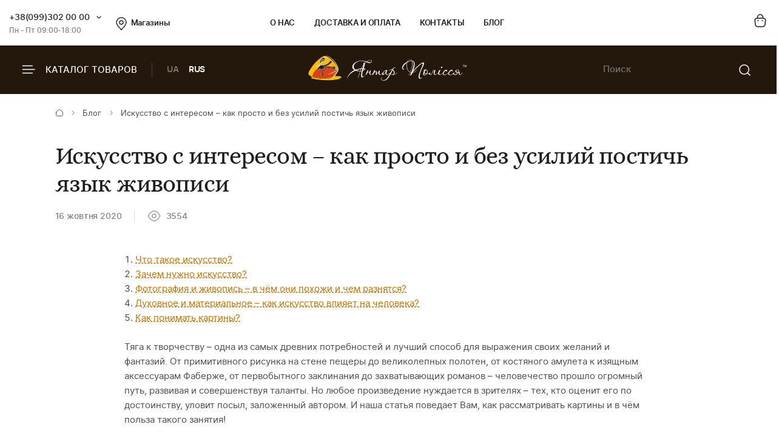

--- FILE ---
content_type: text/html; charset=UTF-8
request_url: https://ukrburshtyn.com/blog/iskusstvo-s-interesom.html
body_size: 20271
content:
<!DOCTYPE html>
<html lang="ru">
<head>
    <meta http-equiv="Content-Type" content="text/html; charset=utf-8">
    <meta name="description" content="Тяга к творчеству – одна из самых древних потребностей и лучший способ для выражения своих желаний и фантазий. Наша статья поведает Вам, как рассматривать картины и в чём польза такого занятия! Именно">
<title>Зачем нужно искусство</title>
        <link rel="stylesheet" type="text/css" href="/themes/new/css/all.min.css?v=1080">
            <script src="/themes/new/js/all.min.js?v=1080"></script>
        <meta name="viewport" content="width=device-width, initial-scale=1.0">
    <meta property="og:title" content="Зачем нужно искусство">
    <meta property="og:type" content="website">
    <meta property="og:url" content="https://ukrburshtyn.com/blog/iskusstvo-s-interesom.html">
            <meta property="og:image" content="https://ukrburshtyn.com/media/blogs/iskusstvo-s-interesom-kak-prosto-i-bez-usiliy-postich-yazyk-zhivopisi-1150.jpg">
                <meta property="og:description" content="Тяга к творчеству – одна из самых древних потребностей и лучший способ для выражения своих желаний и фантазий. Наша статья поведает Вам, как рассматривать картины и в чём польза такого занятия! Именно">
        <meta property="og:locale" content="ru_RU">
    <meta property="og:og:site_name" content="Ukrburshtyn.com">
    <link rel="icon" type="image/png" href="/favicon.ico">
    <link rel="apple-touch-icon" href="/apple-touch-icon.png">
    <link rel="apple-touch-icon" sizes="76x76" href="/touch-icon-ipad.png">
    <link rel="apple-touch-icon" sizes="120x120" href="/touch-icon-iphone-retina.png">
    <link rel="apple-touch-icon" sizes="152x152" href="/touch-icon-ipad-retina.png">
    <script>
        (function(i,s,o,g,r,a,m){i['GoogleAnalyticsObject']=r;i[r]=i[r]||function(){
                (i[r].q=i[r].q||[]).push(arguments)},i[r].l=1*new Date();a=s.createElement(o),
            m=s.getElementsByTagName(o)[0];a.async=1;a.src=g;m.parentNode.insertBefore(a,m)
        })(window,document,'script','//www.google-analytics.com/analytics.js','ga');
        ga('create', 'UA-39768956-1', 'auto');
        ga('send', 'pageview');
    </script>
    <!-- Facebook Pixel Code -->
    <script>
        !function(f,b,e,v,n,t,s)
        {if(f.fbq)return;n=f.fbq=function(){n.callMethod?
            n.callMethod.apply(n,arguments):n.queue.push(arguments)};
            if(!f._fbq)f._fbq=n;n.push=n;n.loaded=!0;n.version='2.0';
            n.queue=[];t=b.createElement(e);t.async=!0;
            t.src=v;s=b.getElementsByTagName(e)[0];
            s.parentNode.insertBefore(t,s)}(window,document,'script',
            'https://connect.facebook.net/en_US/fbevents.js');
        fbq('init', '461112081404239');
        fbq('track', 'PageView');
    </script>
    <!-- End Facebook Pixel Code -->
    <script>window.max_online_payment_sum = '999999';</script>
        
<script type="application/ld+json"> { "@context": "https://schema.org", "@type": "BreadcrumbList", "itemListElement": [{ "@type": "ListItem", "position": 1, "name": "Главная", "item": "https://ukrburshtyn.com/" },{ "@type": "ListItem", "position": 2, "name": "Искусство с интересом – как просто и без усилий постичь язык живописи", "item": "https://ukrburshtyn.com/blog" }, { "@type": "ListItem", "position": 3, "name": "Искусство с интересом – как просто и без усилий постичь язык живописи", "item": "https://ukrburshtyn.com/blog/iskusstvo-s-interesom.html" }] } </script>
<script type="application/ld+json"> { "@context": "https://schema.org", "@type": "Article", "mainEntityOfPage": { "@type": "WebPage", "@id": "https://ukrburshtyn.com/blog/iskusstvo-s-interesom.html" }, "headline": "Искусство с интересом – как просто и без усилий постичь язык живописи", "image": [ "https://ukrburshtyn.com/media/blogs/iskusstvo-s-interesom-kak-prosto-i-bez-usiliy-postich-yazyk-zhivopisi-1150.jpg" ], "dateModified": "2020-10-26T17:28:57+02:00", "author": { "@type": "Organization", "name": "Укрбуршин", "url": "https://ukrburshtyn.com/" }, "publisher": { "@type": "Organization", "name": "Укрбуршин", "logo": { "@type": "ImageObject", "url": "https://ukrburshtyn.com/themes/new/images/logo.png" } }, "description": "Тяга к творчеству – одна из самых древних потребностей и лучший способ для выражения своих желаний и фантазий. Наша статья поведает Вам, как рассматривать картины и в чём польза такого занятия! Именно" } </script>                <link rel="canonical" href="https://ukrburshtyn.com/blog/iskusstvo-s-interesom.html">
    </head>
<body class=" desktop">
<header>
    <div class="header-top">
        <div class="container">
            <div class="row flex flex-wrap align-center">
                <div class="col-3 flex align-center">
                    <div class="contacts-col flex flex-wrap align-center">
                        <div class="work-phone">
                            <span class="phone"><a href="tel:+380993020000" rel="nofollow">+38(099)302 00 00</a><span class="icon small-arrow-bottom additional-phones-button"></span></span>
                            <div class="additional-phones">
                                <a href="tel:+380993020000">+38(099)302 00 00</a>
                                <a href="tel:+380983020000">+38(098)302 00 00</a>
                            </div>
                            <span class="work">Пн - Пт 09:00-18:00</span>
                        </div>
                        <a href="/shops" class="shop-loc"><span class="icon location"></span>Магазины</a>
                    </div>
                </div>
                <div class="col-6 flex align-center space-center">
                    <ul class="main-menu flex flex-wrap align-center">
                        <li><a rel="nofollow" href="/about.html">О нас</a></li>
                        <li><a rel="nofollow" href="/delivery.html">Доставка и оплата</a></li>
                        <li><a rel="nofollow" href="/contacts">Контакты</a></li>
                        <li><a rel="nofollow" href="/blog">Блог</a></li>
                    </ul>
                </div>
                <div class="col-3 flex align-center flex-end">
                    <div class="buttons-col flex flex-wrap align-center flex-end">
                                                <a class="a" href="/cart/list" rel="nofollow"><span class="icon cart"></span></a>
                                            </div>
                </div>
            </div>
        </div>
    </div>
    <div class="header-bottom">
        <div class="container">
            <div class="row flex flex-wrap align-center">
                <div class="col-4 hidden-lg flex align-center">
                    <span class="burger-catalog burger-catalog-button"><span class="icon burger"></span> Каталог товаров</span>
                    <span class="divider"></span>
                    <ul class="buttons-list flex flex-wrap align-center lang-list languages-link">
                                                    <li><a onclick="set_language('ua', this); return false;" class="a" href="/ua/blog">UA</a></li>
                                                        <li><span class="a current">RUS</span></li>
                                            </ul>
                </div>
                <div class="col-4 col-lg-12 flex align-center space-center header-logo-wrapper">
                                        <a href="/"><img src="/themes/new/images/logo-white.svg" alt="ukrburshtyn.com" title="ukrburshtyn.com" width="261" height="42" class="header-logo"></a>
                                                            <div class="mobile-lang-search flex flex-wrap align-center">
                        <span class="current-lang">UA</span>
                        <ul class="buttons-list mob-lang">
                                                            <li><span class="a current">RUS</span></li>
                                <li><a onclick="set_language('ua', this); return false;" class="a" href="/ua/blog">UA</a></li>
                                                                                    </ul>
                        <span class="divider"></span>
                        <span class="icon search mob-search-button"></span>
                        <form class="form mob-search">
                            <div class="form-inner">
                                <input type="text" class="input" placeholder="Пошук товару">
                                <button name="Пошук товару" type="submit" class="submit"><span class="icon search"></span></button>
                            </div>
                        </form>
                    </div>
                </div>
                <div class="col-4 hidden-lg flex align-center flex-end">
                    <form class="header-search" action="/site/search" method="get" id="search">
                        <input type="hidden" name="category" value="0" id="search-category">
                        <input type="text" placeholder="Поиск" name="q" id="SiteSearchForm_string" class="input" value="">
                        <button type="submit" name="Пошук товару" class="submit"><span class="icon search"></span></button>
                    </form>
                                    </div>
            </div>
        </div>
    </div>
    <div class="drop-catalog">
        <div class="drop-catalog-inner flex flex-wrap">
            <div class="dc-tabs">
                <ul>
                                        <li  class="cat-button active" id="category-pictures"><a href="/pictures">Картины из янтаря</a></li>
                                        <li  class="cat-button active" id="category-products"><a href="/products">Изделия из янтаря</a></li>
                                        <li  class="cat-button active" id="category-silvers"><a href="/silvers">Серебряные украшения</a></li>
                                        <li  class="cat-button active" id="category-souvenirs"><a href="/souvenirs">Сувенирная продукция</a></li>
                                        <li  class="cat-button active" id="category-vips"><a href="/vips">VIP Изделия</a></li>
                                        <li  class="cat-button active" id="category-sale"><a href="/sale">Распродажа</a></li>
                                    </ul>
            </div>
            <div class="cat-body">
                                                                <div class="sub-cat-list active" id="sub_category-pictures">
                    <div class="sub-cat-wrap">
                                                    <a href="/pictures/ikona-obraz"><div class="image-wrap"><img src="/upload/category/100_100_656591fccea42.jpg" alt="Православные иконы" title="Православные иконы" loading="lazy"></div>Православные иконы</a>
                                                    <a href="/pictures/imennaya-ikona"><div class="image-wrap"><img src="/upload/category/100_100_5afc2e22adcd9.jpg" alt="Именные иконы" title="Именные иконы" loading="lazy"></div>Именные иконы</a>
                                                    <a href="/pictures/katolicheskie-ikony"><div class="image-wrap"><img src="/upload/category/100_100_5afc311114651.jpg" alt="Католические иконы" title="Католические иконы" loading="lazy"></div>Католические иконы</a>
                                                    <a href="/pictures/panno"><div class="image-wrap"><img src="/upload/category/100_100_5cb067624a7f2.jpg" alt="Панно" title="Панно" loading="lazy"></div>Панно</a>
                                                    <a href="/pictures/portret"><div class="image-wrap"><img src="/upload/category/100_100_5afc32d423f01.jpg" alt="Портрет" title="Портрет" loading="lazy"></div>Портрет</a>
                                                    <a href="/pictures/peizazh"><div class="image-wrap"><img src="/upload/category/100_100_5afc2df505ac8.jpg" alt="Пейзаж" title="Пейзаж" loading="lazy"></div>Пейзаж</a>
                                                    <a href="/pictures/natyurmort"><div class="image-wrap"><img src="/upload/category/100_100_5afc2e04d2281.jpg" alt="Натюрморт" title="Натюрморт" loading="lazy"></div>Натюрморт</a>
                                                    <a href="/pictures/okhotnichya-tema"><div class="image-wrap"><img src="/upload/category/100_100_5afc2e0ea0711.jpg" alt="Охотничья тема" title="Охотничья тема" loading="lazy"></div>Охотничья тема</a>
                                                    <a href="/pictures/zhivotnye"><div class="image-wrap"><img src="/upload/category/100_100_5afc2e1908a39.jpg" alt="Картины с животными" title="Картины с животными" loading="lazy"></div>Картины с животными</a>
                                                    <a href="/pictures/chinese-themes"><div class="image-wrap"><img src="/upload/category/100_100_5afc2e2ff23ff.jpg" alt="Восточная тематика" title="Восточная тематика" loading="lazy"></div>Восточная тематика</a>
                                                    <a href="/pictures/poliptihi"><div class="image-wrap"><img src="/upload/category/100_100_5afc2eaa5ee9b.jpg" alt="Модульные картины" title="Модульные картины" loading="lazy"></div>Модульные картины</a>
                                                    <a href="/pictures/obemnye-kartiny"><div class="image-wrap"><img src="/upload/category/100_100_5afc2e39d4cd6.jpg" alt="Объемные картины" title="Объемные картины" loading="lazy"></div>Объемные картины</a>
                                                    <a href="/pictures/individualnye-zakazy"><div class="image-wrap"><img src="/upload/category/100_100_5f06c9f8c52f9.jpg" alt="Индивидуальные заказы" title="Индивидуальные заказы" loading="lazy"></div>Индивидуальные заказы</a>
                                            </div>
                </div>
                                                                <div class="sub-cat-list" id="sub_category-products">
                    <div class="sub-cat-wrap">
                                                    <a href="/products/busy"><div class="image-wrap"><img src="/upload/category/100_100_6565890d99e0e.png" alt="Янтарные бусы" title="Янтарные бусы" loading="lazy"></div>Янтарные бусы</a>
                                                    <a href="/products/braslety"><div class="image-wrap"><img src="/upload/category/100_100_656588f2dabab.png" alt="Браслеты" title="Браслеты" loading="lazy"></div>Браслеты</a>
                                                    <a href="/products/broshi"><div class="image-wrap"><img src="/upload/category/100_100_656588de8313c.png" alt="Броши" title="Броши" loading="lazy"></div>Броши</a>
                                                    <a href="/products/kylonu"><div class="image-wrap"><img src="/upload/category/100_100_65658af16b58a.png" alt="Кулоны" title="Кулоны" loading="lazy"></div>Кулоны</a>
                                                    <a href="/products/chetki"><div class="image-wrap"><img src="/upload/category/100_100_656588b541a05.png" alt="Четки" title="Четки" loading="lazy"></div>Четки</a>
                                                    <a href="/products/bysu-dlja-detey-"><div class="image-wrap"><img src="/upload/category/100_100_65658ad6813c6.png" alt="Ювелирные изделия для детей" title="Ювелирные изделия для детей" loading="lazy"></div>Ювелирные изделия для детей</a>
                                                    <a href="/products/rings"><div class="image-wrap"><img src="/upload/category/100_100_65658c4d06087.png" alt="Кольца из янтаря" title="Кольца из янтаря" loading="lazy"></div>Кольца из янтаря</a>
                                            </div>
                </div>
                                                                <div class="sub-cat-list" id="sub_category-silvers">
                    <div class="sub-cat-wrap">
                                                    <a href="/silvers/sergi"><div class="image-wrap"><img src="/upload/category/100_100_65658a61d9c08.png" alt="Серьги с янтарем" title="Серьги с янтарем" loading="lazy"></div>Серьги с янтарем</a>
                                                    <a href="/silvers/kulony"><div class="image-wrap"><img src="/upload/category/100_100_65658ac42bdbb.png" alt="Кулоны" title="Кулоны" loading="lazy"></div>Кулоны</a>
                                                    <a href="/silvers/tsepochki"><div class="image-wrap"><img src="/upload/category/100_100_65658a802d276.png" alt="Колье с янтарем" title="Колье с янтарем" loading="lazy"></div>Колье с янтарем</a>
                                                    <a href="/silvers/broshi"><div class="image-wrap"><img src="/upload/category/100_100_65658a0f779cb.png" alt="Броши" title="Броши" loading="lazy"></div>Броши</a>
                                                    <a href="/silvers/koltsa"><div class="image-wrap"><img src="/upload/category/100_100_65658a48880fb.png" alt="Кольца" title="Кольца" loading="lazy"></div>Кольца</a>
                                                    <a href="/silvers/braslety"><div class="image-wrap"><img src="/upload/category/100_100_65658a301e871.png" alt="Браслеты" title="Браслеты" loading="lazy"></div>Браслеты</a>
                                                    <a href="/silvers/zaponki"><div class="image-wrap"><img src="/upload/category/100_100_656589a4da5b1.png" alt="Запонки" title="Запонки" loading="lazy"></div>Запонки</a>
                                            </div>
                </div>
                                                                <div class="sub-cat-list" id="sub_category-souvenirs">
                    <div class="sub-cat-wrap">
                                                    <a href="/souvenirs/statuetki"><div class="image-wrap"><img src="/upload/category/100_100_6565899329b91.png" alt="Статуэтки" title="Статуэтки" loading="lazy"></div>Статуэтки</a>
                                                    <a href="/souvenirs/ruchki"><div class="image-wrap"><img src="/upload/category/100_100_65658bfe3cea8.png" alt="Ручки" title="Ручки" loading="lazy"></div>Ручки</a>
                                                    <a href="/souvenirs/derevya"><div class="image-wrap"><img src="/upload/category/100_100_65658be8a7794.png" alt="Деревья" title="Деревья" loading="lazy"></div>Деревья</a>
                                                    <a href="/souvenirs/tarelki"><div class="image-wrap"><img src="/upload/category/100_100_65658bb5dad07.png" alt="Тарелки" title="Тарелки" loading="lazy"></div>Тарелки</a>
                                                    <a href="/souvenirs/yantar-s-inklyuzom"><div class="image-wrap"><img src="/upload/category/100_100_65658b96ba929.png" alt="Янтарь с инклюзом" title="Янтарь с инклюзом" loading="lazy"></div>Янтарь с инклюзом</a>
                                                    <a href="/souvenirs/mundshtuki-iz-yantarya"><div class="image-wrap"><img src="/upload/category/100_100_65659282ec54d.png" alt="Аксессуары для курения" title="Аксессуары для курения" loading="lazy"></div>Аксессуары для курения</a>
                                                    <a href="/souvenirs/brelki"><div class="image-wrap"><img src="/upload/category/100_100_65658b206dff2.png" alt="Брелоки" title="Брелоки" loading="lazy"></div>Брелоки</a>
                                                    <a href="/souvenirs/avtomobilnye-oberegi"><div class="image-wrap"><img src="/upload/category/100_100_65658bc87f081.png" alt="Автомобильные обереги" title="Автомобильные обереги" loading="lazy"></div>Автомобильные обереги</a>
                                                    <a href="/souvenirs/magnets-chinese-themes"><div class="image-wrap"><img src="/upload/category/100_100_65658cca3856d.png" alt="Магниты восточной тематики" title="Магниты восточной тематики" loading="lazy"></div>Магниты восточной тематики</a>
                                                    <a href="/souvenirs/clocks"><div class="image-wrap"><img src="/upload/category/100_100_65658cdd0058a.png" alt="Часы" title="Часы" loading="lazy"></div>Часы</a>
                                                    <a href="/souvenirs/podsvechniki"><div class="image-wrap"><img src="/upload/category/100_100_65658c9b29e39.png" alt="Подсвечники" title="Подсвечники" loading="lazy"></div>Подсвечники</a>
                                                    <a href="/souvenirs/souveniry"><div class="image-wrap"><img src="/upload/category/100_100_6565926e4b5ef.png" alt="Сувениры" title="Сувениры" loading="lazy"></div>Сувениры</a>
                                                    <a href="/souvenirs/pisanki"><div class="image-wrap"><img src="/upload/category/100_100_65658c7a3ed24.png" alt="Писанки" title="Писанки" loading="lazy"></div>Писанки</a>
                                            </div>
                </div>
                                                                <div class="sub-cat-list" id="sub_category-vips">
                    <div class="sub-cat-wrap">
                                                    <a href="/vips/suveniry"><div class="image-wrap"><img src="/upload/category/100_100_65658b0a9ceda.png" alt="Сувениры" title="Сувениры" loading="lazy"></div>Сувениры</a>
                                                    <a href="/vips/ikony-iz-plastin"><div class="image-wrap"><img src="/upload/category/100_100_65658d14962ed.png" alt="Иконы из пластин" title="Иконы из пластин" loading="lazy"></div>Иконы из пластин</a>
                                                    <a href="/vips/lampy"><div class="image-wrap"><img src="/upload/category/100_100_65658cf72ba37.png" alt="Лампы" title="Лампы" loading="lazy"></div>Лампы</a>
                                            </div>
                </div>
                                                                <div class="sub-cat-list" id="sub_category-sale">
                    <div class="sub-cat-wrap">
                                                    <a href="/sale/kartiny-iz-yantarya-skidki"><div class="image-wrap"><img src="/upload/category/100_100_59ddcef6c94c2.png" alt="Картины из янтаря со скидкой до -70%" title="Картины из янтаря со скидкой до -70%" loading="lazy"></div>Картины из янтаря со скидкой до -70%</a>
                                                    <a href="/sale/serebro-outlet"><div class="image-wrap"><img src="/upload/category/100_100_59ddcf45b0231.png" alt="Янтарь в серебре (скидки до -50%)" title="Янтарь в серебре (скидки до -50%)" loading="lazy"></div>Янтарь в серебре (скидки до -50%)</a>
                                            </div>
                </div>
                                            </div>
        </div>
    </div>
</header>
<main>
    <div id="content">
	<div class="small-width">
    <div class="breadcrumbs-block">
    <div class="container">
        <div class="row">
            <div class="col-12">
                <div class="breadcrumbs">
                    <a href="/" class="a"><span class="icon icon-home"></span></a>
                    <span class="sep"><span class="icon icon-caret-right"></span></span>
                                                                                                            <a href="/blog" class="a">Блог</a>
                        <span class="sep"><span class="icon icon-caret-right"></span></span>
                                                                                                            <span class="current">Искусство с интересом – как просто и без усилий постичь язык живописи</span>
                                                                            </div>
                                <h1 class="h1">Искусство с интересом – как просто и без усилий постичь язык живописи</h1>
                            </div>
        </div>
    </div>
</div>
    <div class="blog single-post">
        <div class="container">
            <div class="row">
                <div class="col-12">
                                        <div class="post-date flex flex-wrap align-center">
                        <span>16 жовтня 2020</span>
                        <span class="divider"></span>
                        <span class="span-views"><span class="icon icon-views"></span>3554</span>
                                            </div>
                    <div class="text-content">
                                                <ol>
	<li><a href="#1">Что такое искусство?</a></li>
	<li><a href="#2">Зачем нужно искусство?</a></li>
	<li><a href="#3">Фотография и живопись &ndash; в чём они похожи и чем разнятся?</a></li>
	<li><a href="#4">Духовное и материальное &ndash; как искусство влияет на человека?</a></li>
	<li><a href="#5">Как понимать картины?</a></li>
</ol>

<p>Тяга к творчеству &ndash; одна из самых древних потребностей и лучший способ для выражения своих желаний и фантазий. От примитивного рисунка на стене пещеры до великолепных полотен, от костяного амулета к изящным аксессуарам Фаберже, от первобытного заклинания до захватывающих романов &ndash; человечество прошло огромный путь, развивая и совершенствуя таланты. Но любое произведение нуждается в зрителях &ndash; тех, кто оценит его по достоинству, уловит посыл, заложенный автором. И наша статья поведает Вам, как рассматривать картины и в чём польза такого занятия!</p>

<h2><a id="1" name="1"></a>Что такое искусство?</h2>

<p>Ответ на этот вопрос пытались дать многие философы, интеллектуалы, деятели культуры. Они трактовали данное понятие и как метод осмысления действительности, и как метафорическое воспроизведение окружающего мира, и как высокий уровень мастерства в некоей области, и как возможность удовлетворить любовь к гармонии и красоте.</p>

<p style="text-align: center;"><img alt="Зачем нужно искусство" src="/upload/custom/images/2610202001.jpg" style="width: 100%;" /></p>

<p>Само слово &laquo;искусство&raquo; происходит от старославянского &laquo;искусъ&raquo; &ndash; &laquo;опыт, искушение, испытание&raquo;. Английский термин &laquo;art&raquo; переводится как &laquo;составление, намеренное создание чего-либо&raquo;. А в древней Греции тот же феномен называли &laquo;techne&raquo; &ndash; &laquo;мастерство, умение&raquo;.</p>

<p>Аристотель описывал искусство как &laquo;творческую привычку, истоком которой служит истинный разум&raquo;. Знаменитый композитор Р. Вагнер именовал его &laquo;отличным зеркалом общественного устройства&raquo;, просветитель Вольтер &ndash; &laquo;средством исправить природу&raquo;, а философ Г. Гегель &ndash; &laquo;первым учителем народов&raquo;. М. Горький считал, что &laquo;искусство должно облагораживать&raquo;, а Ф. М. Достоевский утверждал, что его задача &ndash; &laquo;демонстрировать общую идею быта, зорко угаданную со всего богатства жизненных явлений&raquo;.</p>

<p><strong>Сейчас искусство определяют как самореализацию творца, воплощение важных для него вещей в художественном образе. </strong>При этом результат подобной деятельности должен интересовать не только самого автора, но и других людей. А вот быть эстетичным, то есть изящным и приятным глазу, ему вовсе не обязательно! В последнее время распространяется тенденция к эпатажу, когда главная миссия произведения &ndash; получить эмоциональный отклик наблюдателя. А то, будет ли он позитивным или негативным &ndash; уже вторично.</p>

<p>А ещё искусство субъективно. В отличие от науки, которая располагает конкретными и проверенными на практике данными, творчество опирается на личностный аспект. На его восприятие влияет настроение, мировоззрение, исторический и культурный багаж.</p>

<p style="text-align: center;"><img alt="Что такое искусство" src="/upload/custom/images/2610202002.jpg" style="width: 100%;" /></p>

<h2><a id="2" name="2"></a>Зачем нужно искусство?</h2>

<p>Трудясь над проектом &ndash; будь то картина, модный аксессуар, план здания, танец, мелодия или поэма &ndash; <strong>мастер скорее руководствуется вдохновением, чем мыслями о высшем предназначении своей работы. </strong>Однако, чтобы произведение считалось предметом искусства, оно всё же должно выполнять некоторые функции &ndash; лишь тогда вещь станет шедевром. Иными словами, у каждого творения человеческих рук есть особая роль, которую оно обязано играть как в жизни самого автора, так и для целого социума. Вот краткий перечень этих задач:</p>

<ul>
	<li><em><strong>познавательная</strong></em>. Искусство &ndash; важнейший источник сведений о мире. Рисунки и предания помогали людям хранить и преумножать полезную информацию, передавая её их поколения в поколение. А теперь такие произведения позволяют узнать больше о психике, нравах, верованиях давно исчезнувших народов;</li>
	<li><em><strong>эстетическая</strong></em>. Искусство учит ценить красоту и замечать её в повседневных вещах. Любуясь полотнами великих живописцев и слушая гениальные симфонии, Вы сможете развить собственный вкус, а затем применить полученные знания при оформлении интерьера и выборе одежды &ndash; либо же опираться на них в собственном творчестве;</li>
</ul>

<p style="text-align: center;"><img alt="Зачем современному человеку нужно искусство" src="/upload/custom/images/2610202003.jpg" style="width: 100%;" /></p>

<ul>
	<li><em><strong>гедонистическая</strong></em>. Всем знакомо удовольствие от вкусной еды или отдыха на мягкой кровати. Но созерцание предметов искусства выводит подобные переживания на духовный уровень, обостряя Вашу чувствительность и расширяя эмоциональный спектр;</li>
	<li><em><strong>компенсаторная</strong></em>. Искусство утешает и восстанавливает душевное равновесие, восполняет недостаток приятных впечатлений, позволяет &laquo;убежать&raquo; от скуки, страха и отчаяния;</li>
	<li><em><strong>воспитательная</strong></em>. Картины, книги, музыка зачастую несут в себе социальное послание, которое формирует общественную реальность.</li>
</ul>

<h2><a id="3" name="3"></a>Фотография и живопись &ndash; в чём они похожи и чем разнятся?</h2>

<p>Визуальный образ &ndash; один из сильнейших стимулов для психики. Он может вызвать у Вас как позитивные, так и негативные эмоции, напомнить о прошлых событиях либо заставить погрузиться в мечты, подтолкнуть к новым свершениям или помочь расслабиться и отвлечься от проблем. Но все ли произведения имеют такой эффект?</p>

<blockquote>
<p>Мастера изобрели тысячи способов запечатлеть реальность &ndash; от восточных гравюр до картин маслом, от чёрно-белых фотографий до стилизованных византийских икон, от мраморных скульптур до дизайнерских перформансов. Но каждое подобное произведение относится к категории пространственных (пластических) типов искусства. Это художественное отражение и интерпретация бытия, воплощённое в теме и сюжете работы. А инструментами для него служат свет, цвет, форма и композиция.</p>
</blockquote>

<p>Однако, невзирая на то, что перечисленные выше шедевры принадлежат к одному классу, несходство между ними заметно любому человеку. К примеру, попытавшись объяснить, что такое живопись, Вы наверняка упомянете о том, что это цветное изображение на холсте, дереве либо бумаге, созданное вручную посредством кистей и краски. Но на самом деле всё гораздо сложнее.</p>

<p style="text-align: center;"><img alt="Студия художника" src="/upload/custom/images/2610202005.jpg" style="opacity: 0.9; text-align: center; width: 100%;" /></p>

<p><strong>Живописным называют один из самых древних видов декоративно-прикладного искусства, основанный на &laquo;далевом смотрении&raquo; &ndash; трёхмерном восприятии объекта. </strong>Художник, работающий в такой технике, должен учитывать расположение вещи, которую он рисует, её очертания, освещённость окружающей среды, расстояние между предметами и множество других факторов &ndash; и всё ради того, чтобы придать плоской поверхности картины объём и глубину.</p>

<p>Материалы для живописи очень разнообразны. В качестве основы мастер может использовать сырую штукатурку, доску, натянутую на подрамник ткань или бумагу. На подготовленную базу наносят масло, акварель, темперу, гуашь, акрил, гризайль (одноцветный серый или светло-коричневый пигмент с разной тоновой насыщенностью). Существуют и совсем нестандартные произведения &ndash; скажем, картины из самоцветов, песка, монет, крыльев бабочек, пробок и даже пузырчатой плёнки!</p>

<p style="text-align: center;"><img alt="Материалы для живописи" src="/upload/custom/images/2610202008.jpg" style="width: 100%;" /></p>

<p>А вот что такое фотография &ndash; вид искусства, который часто противопоставляют живописи? Его название составлено из двух греческих слов: &laquo;&phi;ῶ&sigmaf;&raquo; &ndash; &laquo;свет&raquo; и &laquo;&gamma;&rho;ά&phi;&omega;&raquo; &ndash; &laquo;писать&raquo;. Это <strong>процесс механической записи изображения с помощью светочувствительной плёнки</strong>, базирующийся на открытиях Н. Ньепса, Л. Дагера, У. Тальбота, Р. Меддокса и Г. Гудвина. Первые подобные работы были монохромными, но уже в начале ХХ ст. появились цветные снимки. Их преимущества сразу же оценили журналисты, исследователи, криминалисты, те, кто трудился на поприще рекламы и шоу-бизнеса.</p>

<p>Именно из-за этого фотографию долго считали &laquo;низменным&raquo; ответвлением живописи. Говорили, что снимки копируют жизнь достоверно, но бездушно, они не в силах уловить тонкие нюансы состояния натурщика или символизм события, передать мысли, побуждения и скрытые мотивы автора. Впрочем, это мнение изменилось, когда возникла особая отрасль &ndash; фотоискусство. Арсенал его приёмов довольно обширен &ndash; от манипуляций с линзами и объективами до компьютерного монтажа и редактирования. Такие произведения популярны и стоят недёшево &ndash; в частности, в 2004 г. диптих А. Гурски &laquo;99 центов&raquo; продали на аукционе &laquo;Sotheby&#39;s&raquo; за 3&nbsp;346 млн. долларов, а покупателем стал украинский бизнесмен В. М. Пинчук.</p>

<p style="text-align: center;"><img alt="Что такое фотография" src="/upload/custom/images/2610202007.jpg" style="width: 100%;" /></p>

<h2><a id="4" name="4"></a>Духовное и материальное &ndash; как искусство влияет на человека?</h2>

<p>Любое ощущение вызвано биохимическими процессами в организме. Что же происходит в Вашем теле, когда Вы посещаете музей, смотрите спектакль, слушаете &laquo;Лунную сонату&raquo; Бетховена или пытаетесь усвоить отличие фотографии от живописи?</p>

<p>Учёным известно, что позитивные переживания зависят от таких гормонов, как дофамин, эндорфин, окситоцин и серотонин. Они мотивируют человека к достижению цели, смягчают боль, позволяют почувствовать доверие, привязанность и комфорт, а ещё &ndash; завоевать признание других людей. Выработка полезных веществ повысится, если Вы будете больше смеяться и общаться, вести здоровый образ жизни, не пренебрегая физическими нагрузками и прогулками на свежем воздухе, чаще прикасаться к родным и близким, планировать свой день и следовать этому распорядку.</p>

<blockquote>
<p><strong>А недавно врачи установили, что созерцание картин не менее благотворно! </strong>Больные, которые не меньше часа в день любовались красивыми рисунками и прослушивали классические мелодии, нуждались в меньшем количестве обезболивающих препаратов, у них нормализировалось кровяное давление, улучшалось настроение и тонус организма, снижалась тревожность и появлялось оптимистическое отношение к будущему.</p>
</blockquote>

<p style="text-align: center;"><img alt="Картинная галерея" src="/upload/custom/images/2610202004.jpg" style="width: 100%;" /></p>

<h2><a id="5" name="5"></a>Как понимать картины?</h2>

<p>Чтобы в полной мере постичь замысел творца, попробуйте следовать этому простому алгоритму:</p>

<ul>
	<li>прежде чем идти на выставку или приобретать альбом с репродукциями, <em><strong>поинтересуйтесь личностью автора полотен.</strong></em> Нелишними будут сведения о биографии художника, эпохе, в которую он жил, и исторических событиях, происходивших в тот период. Это позволит заметить, как и почему изменялся стиль живописца, чем увлекался мастер, как на него влияли общественные процессы;</li>
	<li>чем шире Ваш кругозор, тем легче опознать отсылки, символы, аллюзии, которые заложены в изображении. Поэтому <em><strong>не упускайте шанс познакомиться с новой информацией;</strong></em></li>
	<li><em><strong>сначала осмотрите всё произведение.</strong></em> Какие ассоциации и чувства оно вызывает? Почему так происходит? Вы прониклись тематикой рисунка или на Вас действует гамма, в которой он выдержан? А может, дело в воспоминаниях, навеянных картиной &ndash; например, персонаж похож на дорогого Вам человека?</li>
</ul>

<p style="text-align: center;"><img alt="Как постичь язык живописи" src="/upload/custom/images/2610202006.jpg" style="width: 100%;" /></p>

<ul>
	<li><em><strong>внимательно разглядывайте детали изображения</strong></em> &ndash; иногда в них зашифрованы целые послания. Так, на шедевре <a href="https://ukrburshtyn.com/pictures/katolicheskie-ikony/sikstinskaya-madonna-rafael-santi-21703" target="_blank">Рафаэля Санти &laquo;Сикстинская Мадонна&raquo;</a> в линиях облаков проступают личики херувимов;</li>
	<li><em><strong>значение имеют также свет и композиция полотна.</strong></em> Скажем, <a href="https://ukrburshtyn.com/collections/shishkin-i-i" target="_blank">пейзажи И. И. Шишкина</a>, будто бы пронизанные мягкими солнечными лучами, успокаивают и умиротворяют, а красочные <a href="https://ukrburshtyn.com/collections/gustav-klimt" target="_blank">панно Г. Климта</a>, наоборот, бодрят и оживляют обстановку;</li>
	<li><em><strong>обязательно обсудите свои впечатления с друзьями, коллегами, близкими.</strong></em> У каждого человека они будут отличаться, так что Вы сможете открыть те стороны шедевров, о которых даже не подозревали &ndash; да ещё и найдёте хороших собеседников и компанию для проведения досуга!</li>
</ul>

<p><div class="similar_goods view-goods">
    <div class="offers view-goods">
        <p class="h4 text-center">Популярные товары</p>
        <div class="slider-sliding-box">
            <div id="container-661" class="goods owl-carousel owl-theme big">
                <div class="product-item">
        <div class="labels">
                    <span class="new-lbl">NEW</span>
                    </div>
    <div class="image-wrap flex align-center space-center">
        <a href="/pictures/panno/panno-belye-loshadi-28140">
            <img loading="lazy" src="/upload/good/pictures/resized/300_300/v-mar-76-1-72029.jpg" alt="Панно «Белые лошади»" title="Панно «Белые лошади»" >        </a>
    </div>
        <div class="text-wrap flex align-end space-center">
        <div class="inner">
                        <p class="price">1 340 грн</p>
            <p class="title">Панно «Белые лошади»</p>
        </div>
    </div>
                        <form onsubmit="return addCard(this,'');"  action="/cart/addAjax" method="post">
        <input name="id" type="hidden" value="28140">
        <input type="hidden" name="type" value="pictures">
        <input type="hidden" name="size_id" value="0">
        <input type="submit" name="sub-form" value="Купить" class="button button-gray">
    </form>
                </div><div class="product-item">
        <div class="labels">
                    <span class="new-lbl">NEW</span>
                    </div>
    <div class="image-wrap flex align-center space-center">
        <a href="/pictures/panno/panno-starinnyy-l-vov-28139">
            <img loading="lazy" src="/upload/good/pictures/resized/300_300/v-mar-78-1-72028.jpg" alt=" Панно «Старинный Львов»" title=" Панно «Старинный Львов»" >        </a>
    </div>
        <div class="text-wrap flex align-end space-center">
        <div class="inner">
                        <p class="price">1 340 грн</p>
            <p class="title"> Панно «Старинный Львов»</p>
        </div>
    </div>
                        <form onsubmit="return addCard(this,'');"  action="/cart/addAjax" method="post">
        <input name="id" type="hidden" value="28139">
        <input type="hidden" name="type" value="pictures">
        <input type="hidden" name="size_id" value="0">
        <input type="submit" name="sub-form" value="Купить" class="button button-gray">
    </form>
                </div><div class="product-item">
        <div class="labels">
                    <span class="new-lbl">NEW</span>
                    </div>
    <div class="image-wrap flex align-center space-center">
        <a href="/pictures/panno/panno-l-vov-ploschad-rynok-28138">
            <img loading="lazy" src="/upload/good/pictures/resized/300_300/v-mar-77-1-72027.jpg" alt="Панно «Львов. Площадь Рынок»" title="Панно «Львов. Площадь Рынок»" >        </a>
    </div>
        <div class="text-wrap flex align-end space-center">
        <div class="inner">
                        <p class="price">1 340 грн</p>
            <p class="title">Панно «Львов. Площадь Рынок»</p>
        </div>
    </div>
                        <form onsubmit="return addCard(this,'');"  action="/cart/addAjax" method="post">
        <input name="id" type="hidden" value="28138">
        <input type="hidden" name="type" value="pictures">
        <input type="hidden" name="size_id" value="0">
        <input type="submit" name="sub-form" value="Купить" class="button button-gray">
    </form>
                </div><div class="product-item">
        <div class="labels">
                    <span class="new-lbl">NEW</span>
                    </div>
    <div class="image-wrap flex align-center space-center">
        <a href="/pictures/panno/panno-l-vovskiy-tramvay-28137">
            <img loading="lazy" src="/upload/good/pictures/resized/300_300/v-mar-79-1-72026.jpg" alt="Панно «Львовский трамвай»" title="Панно «Львовский трамвай»" >        </a>
    </div>
        <div class="text-wrap flex align-end space-center">
        <div class="inner">
                        <p class="price">1 340 грн</p>
            <p class="title">Панно «Львовский трамвай»</p>
        </div>
    </div>
                        <form onsubmit="return addCard(this,'');"  action="/cart/addAjax" method="post">
        <input name="id" type="hidden" value="28137">
        <input type="hidden" name="type" value="pictures">
        <input type="hidden" name="size_id" value="0">
        <input type="submit" name="sub-form" value="Купить" class="button button-gray">
    </form>
                </div><div class="product-item">
        <div class="labels">
                    <span class="new-lbl">NEW</span>
                    </div>
    <div class="image-wrap flex align-center space-center">
        <a href="/pictures/panno/panno-krasnaya-shapochka-28133">
            <img loading="lazy" src="/upload/good/pictures/resized/300_300/v-mar-68-1-71817.jpg" alt="Панно «Красная Шапочка»" title="Панно «Красная Шапочка»" >        </a>
    </div>
        <div class="text-wrap flex align-end space-center">
        <div class="inner">
                        <p class="price">1 340 грн</p>
            <p class="title">Панно «Красная Шапочка»</p>
        </div>
    </div>
                        <form onsubmit="return addCard(this,'');"  action="/cart/addAjax" method="post">
        <input name="id" type="hidden" value="28133">
        <input type="hidden" name="type" value="pictures">
        <input type="hidden" name="size_id" value="0">
        <input type="submit" name="sub-form" value="Купить" class="button button-gray">
    </form>
                </div><div class="product-item">
        <div class="labels">
                    <span class="new-lbl">NEW</span>
                    </div>
    <div class="image-wrap flex align-center space-center">
        <a href="/pictures/panno/panno-ryba-arovana-28132">
            <img loading="lazy" src="/upload/good/pictures/resized/300_300/v-mar-67-1-71816.jpg" alt="Панно «Рыба арована»" title="Панно «Рыба арована»" >        </a>
    </div>
        <div class="text-wrap flex align-end space-center">
        <div class="inner">
                        <p class="price">1 340 грн</p>
            <p class="title">Панно «Рыба арована»</p>
        </div>
    </div>
                        <form onsubmit="return addCard(this,'');"  action="/cart/addAjax" method="post">
        <input name="id" type="hidden" value="28132">
        <input type="hidden" name="type" value="pictures">
        <input type="hidden" name="size_id" value="0">
        <input type="submit" name="sub-form" value="Купить" class="button button-gray">
    </form>
                </div><div class="product-item">
        <div class="labels">
                    <span class="new-lbl">NEW</span>
                    </div>
    <div class="image-wrap flex align-center space-center">
        <a href="/pictures/panno/kartina-pshenichnoe-pole-s-kiparisom-vinsent-nbsp-van-nbsp-gog-28102">
            <img loading="lazy" src="/upload/good/pictures/resized/300_300/v-mar-36-1-71803.jpg" alt="Картина «Пшеничное поле с кипарисом» (Винсент&amp;nbsp;ван&amp;nbsp;Гог)" title="Картина «Пшеничное поле с кипарисом» (Винсент&amp;nbsp;ван&amp;nbsp;Гог)" >        </a>
    </div>
        <div class="text-wrap flex align-end space-center">
        <div class="inner">
                        <p class="price">1 340 грн</p>
            <p class="title">Картина «Пшеничное поле с кипарисом» (Винсент&nbsp;ван&nbsp;Гог)</p>
        </div>
    </div>
                        <form onsubmit="return addCard(this,'');"  action="/cart/addAjax" method="post">
        <input name="id" type="hidden" value="28102">
        <input type="hidden" name="type" value="pictures">
        <input type="hidden" name="size_id" value="0">
        <input type="submit" name="sub-form" value="Купить" class="button button-gray">
    </form>
                </div><div class="product-item">
        <div class="labels">
                    <span class="new-lbl">NEW</span>
                    </div>
    <div class="image-wrap flex align-center space-center">
        <a href="/pictures/panno/panno-chetyre-sezona-27952">
            <img loading="lazy" src="/upload/good/pictures/resized/300_300/v-jan-12-1-71300.jpg" alt="Панно «Четыре сезона»" title="Панно «Четыре сезона»" >        </a>
    </div>
        <div class="text-wrap flex align-end space-center">
        <div class="inner">
                        <p class="price">1 340 грн</p>
            <p class="title">Панно «Четыре сезона»</p>
        </div>
    </div>
                        <form onsubmit="return addCard(this,'');"  action="/cart/addAjax" method="post">
        <input name="id" type="hidden" value="27952">
        <input type="hidden" name="type" value="pictures">
        <input type="hidden" name="size_id" value="0">
        <input type="submit" name="sub-form" value="Купить" class="button button-gray">
    </form>
                </div><div class="product-item">
        <div class="labels">
                    <span class="new-lbl">NEW</span>
                    </div>
    <div class="image-wrap flex align-center space-center">
        <a href="/pictures/panno/panno-teplohod-27950">
            <img loading="lazy" src="/upload/good/pictures/resized/300_300/v-jan-9-1-71410.jpg" alt="Панно «Теплоход»" title="Панно «Теплоход»" >        </a>
    </div>
        <div class="text-wrap flex align-end space-center">
        <div class="inner">
                        <p class="price">1 340 грн</p>
            <p class="title">Панно «Теплоход»</p>
        </div>
    </div>
                        <form onsubmit="return addCard(this,'');"  action="/cart/addAjax" method="post">
        <input name="id" type="hidden" value="27950">
        <input type="hidden" name="type" value="pictures">
        <input type="hidden" name="size_id" value="0">
        <input type="submit" name="sub-form" value="Купить" class="button button-gray">
    </form>
                </div><div class="product-item">
        <div class="labels">
                    <span class="new-lbl">NEW</span>
                    </div>
    <div class="image-wrap flex align-center space-center">
        <a href="/pictures/panno/karta-v-etnam-27949">
            <img loading="lazy" src="/upload/good/pictures/resized/300_300/v-jan-13-1-71411.jpg" alt="Карта: Вьетнам" title="Карта: Вьетнам" >        </a>
    </div>
        <div class="text-wrap flex align-end space-center">
        <div class="inner">
                        <p class="price">665 грн</p>
            <p class="title">Карта: Вьетнам</p>
        </div>
    </div>
                        <form onsubmit="return addCard(this,'');"  action="/cart/addAjax" method="post">
        <input name="id" type="hidden" value="27949">
        <input type="hidden" name="type" value="pictures">
        <input type="hidden" name="size_id" value="0">
        <input type="submit" name="sub-form" value="Купить" class="button button-gray">
    </form>
                </div><div class="product-item">
        <div class="labels">
                    <span class="new-lbl">NEW</span>
                    </div>
    <div class="image-wrap flex align-center space-center">
        <a href="/pictures/panno/panno-vodyanye-lilii-klod-nbsp-mone-27948">
            <img loading="lazy" src="/upload/good/pictures/resized/300_300/v-jan-52-1-71428.jpg" alt="Панно «Водяные лилии» (Клод&amp;nbsp;Моне)" title="Панно «Водяные лилии» (Клод&amp;nbsp;Моне)" >        </a>
    </div>
        <div class="text-wrap flex align-end space-center">
        <div class="inner">
                        <p class="price">1 340 грн</p>
            <p class="title">Панно «Водяные лилии» (Клод&nbsp;Моне)</p>
        </div>
    </div>
                        <form onsubmit="return addCard(this,'');"  action="/cart/addAjax" method="post">
        <input name="id" type="hidden" value="27948">
        <input type="hidden" name="type" value="pictures">
        <input type="hidden" name="size_id" value="0">
        <input type="submit" name="sub-form" value="Купить" class="button button-gray">
    </form>
                </div><div class="product-item">
        <div class="labels">
                    <span class="new-lbl">NEW</span>
                    </div>
    <div class="image-wrap flex align-center space-center">
        <a href="/pictures/panno/kartina-para-obuvi-vinsent-nbsp-van-nbsp-gog-27947">
            <img loading="lazy" src="/upload/good/pictures/resized/300_300/v-jan-86-1-71436.jpg" alt="Картина «Пара обуви» (Винсент&amp;nbsp;ван&amp;nbsp;Гог)" title="Картина «Пара обуви» (Винсент&amp;nbsp;ван&amp;nbsp;Гог)" >        </a>
    </div>
        <div class="text-wrap flex align-end space-center">
        <div class="inner">
                        <p class="price">1 340 грн</p>
            <p class="title">Картина «Пара обуви» (Винсент&nbsp;ван&nbsp;Гог)</p>
        </div>
    </div>
                        <form onsubmit="return addCard(this,'');"  action="/cart/addAjax" method="post">
        <input name="id" type="hidden" value="27947">
        <input type="hidden" name="type" value="pictures">
        <input type="hidden" name="size_id" value="0">
        <input type="submit" name="sub-form" value="Купить" class="button button-gray">
    </form>
                </div><div class="product-item">
        <div class="labels">
                    <span class="new-lbl">NEW</span>
                    </div>
    <div class="image-wrap flex align-center space-center">
        <a href="/pictures/panno/panno-l-vov-ploschad-rynok-27944">
            <img loading="lazy" src="/upload/good/pictures/resized/300_300/v-jan-89-1-71439.jpg" alt="Панно «Львов. Площадь Рынок»" title="Панно «Львов. Площадь Рынок»" >        </a>
    </div>
        <div class="text-wrap flex align-end space-center">
        <div class="inner">
                        <p class="price">1 340 грн</p>
            <p class="title">Панно «Львов. Площадь Рынок»</p>
        </div>
    </div>
                        <form onsubmit="return addCard(this,'');"  action="/cart/addAjax" method="post">
        <input name="id" type="hidden" value="27944">
        <input type="hidden" name="type" value="pictures">
        <input type="hidden" name="size_id" value="0">
        <input type="submit" name="sub-form" value="Купить" class="button button-gray">
    </form>
                </div><div class="product-item">
        <div class="labels">
                    <span class="new-lbl">NEW</span>
                    </div>
    <div class="image-wrap flex align-center space-center">
        <a href="/pictures/panno/panno-l-vovskiy-tramvay-27943">
            <img loading="lazy" src="/upload/good/pictures/resized/300_300/v-jan-90-1-71440.jpg" alt="Панно «Львовский трамвай»" title="Панно «Львовский трамвай»" >        </a>
    </div>
        <div class="text-wrap flex align-end space-center">
        <div class="inner">
                        <p class="price">1 340 грн</p>
            <p class="title">Панно «Львовский трамвай»</p>
        </div>
    </div>
                        <form onsubmit="return addCard(this,'');"  action="/cart/addAjax" method="post">
        <input name="id" type="hidden" value="27943">
        <input type="hidden" name="type" value="pictures">
        <input type="hidden" name="size_id" value="0">
        <input type="submit" name="sub-form" value="Купить" class="button button-gray">
    </form>
                </div><div class="product-item">
        <div class="labels">
                    <span class="new-lbl">NEW</span>
                    </div>
    <div class="image-wrap flex align-center space-center">
        <a href="/pictures/panno/panno-l-vovskiy-opernyy-teatr-27942">
            <img loading="lazy" src="/upload/good/pictures/resized/300_300/v-jan-91-1-71441.jpg" alt="Панно «Львовский оперный театр»" title="Панно «Львовский оперный театр»" >        </a>
    </div>
        <div class="text-wrap flex align-end space-center">
        <div class="inner">
                        <p class="price">1 340 грн</p>
            <p class="title">Панно «Львовский оперный театр»</p>
        </div>
    </div>
                        <form onsubmit="return addCard(this,'');"  action="/cart/addAjax" method="post">
        <input name="id" type="hidden" value="27942">
        <input type="hidden" name="type" value="pictures">
        <input type="hidden" name="size_id" value="0">
        <input type="submit" name="sub-form" value="Купить" class="button button-gray">
    </form>
                </div><div class="product-item">
        <div class="labels">
                    <span class="new-lbl">NEW</span>
                    </div>
    <div class="image-wrap flex align-center space-center">
        <a href="/pictures/panno/panno-ptica-feniks-27937">
            <img loading="lazy" src="/upload/good/pictures/resized/300_300/v-jan-100-1-71449.jpg" alt="Панно «Птица Феникс»" title="Панно «Птица Феникс»" >        </a>
    </div>
        <div class="text-wrap flex align-end space-center">
        <div class="inner">
                        <p class="price">1 340 грн</p>
            <p class="title">Панно «Птица Феникс»</p>
        </div>
    </div>
                        <form onsubmit="return addCard(this,'');"  action="/cart/addAjax" method="post">
        <input name="id" type="hidden" value="27937">
        <input type="hidden" name="type" value="pictures">
        <input type="hidden" name="size_id" value="0">
        <input type="submit" name="sub-form" value="Купить" class="button button-gray">
    </form>
                </div><div class="product-item">
        <div class="labels">
                    <span class="new-lbl">NEW</span>
                    </div>
    <div class="image-wrap flex align-center space-center">
        <a href="/pictures/panno/panno-fregat-27619">
            <img loading="lazy" src="/upload/good/pictures/resized/300_300/v-nov-47-1-70671.jpg" alt="Панно «Фрегат»" title="Панно «Фрегат»" >        </a>
    </div>
        <div class="text-wrap flex align-end space-center">
        <div class="inner">
                        <p class="price">1 340 грн</p>
            <p class="title">Панно «Фрегат»</p>
        </div>
    </div>
                        <form onsubmit="return addCard(this,'');"  action="/cart/addAjax" method="post">
        <input name="id" type="hidden" value="27619">
        <input type="hidden" name="type" value="pictures">
        <input type="hidden" name="size_id" value="0">
        <input type="submit" name="sub-form" value="Купить" class="button button-gray">
    </form>
                </div><div class="product-item">
        <div class="labels">
                    </div>
    <div class="image-wrap flex align-center space-center">
        <a href="/pictures/panno/panno-strekoza-27536">
            <img loading="lazy" src="/upload/good/pictures/resized/300_300/v-oct-36-1-_-68309.jpg" alt="Панно «Стрекоза»" title="Панно «Стрекоза»" >        </a>
    </div>
        <div class="text-wrap flex align-end space-center">
        <div class="inner">
                        <p class="price">1 340 грн</p>
            <p class="title">Панно «Стрекоза»</p>
        </div>
    </div>
                        <form onsubmit="return addCard(this,'');"  action="/cart/addAjax" method="post">
        <input name="id" type="hidden" value="27536">
        <input type="hidden" name="type" value="pictures">
        <input type="hidden" name="size_id" value="0">
        <input type="submit" name="sub-form" value="Купить" class="button button-gray">
    </form>
                </div><div class="product-item">
        <div class="labels">
                    <span class="new-lbl">NEW</span>
                    </div>
    <div class="image-wrap flex align-center space-center">
        <a href="/pictures/panno/karta-kazahstan-27473">
            <img loading="lazy" src="/upload/good/pictures/resized/300_300/v-sept-23-1-67789.jpg" alt="Карта: Казахстан" title="Карта: Казахстан" >        </a>
    </div>
        <div class="text-wrap flex align-end space-center">
        <div class="inner">
                        <p class="price">665 грн</p>
            <p class="title">Карта: Казахстан</p>
        </div>
    </div>
                        <form onsubmit="return addCard(this,'');"  action="/cart/addAjax" method="post">
        <input name="id" type="hidden" value="27473">
        <input type="hidden" name="type" value="pictures">
        <input type="hidden" name="size_id" value="66">
        <input type="submit" name="sub-form" value="Купить" class="button button-gray">
    </form>
                </div><div class="product-item">
        <div class="labels">
                    </div>
    <div class="image-wrap flex align-center space-center">
        <a href="/pictures/panno/panno-bahchisaray-27457">
            <img loading="lazy" src="/upload/good/pictures/resized/300_300/v-sept-6-1-bahchisaray-67650.jpg" alt="Панно «Бахчисарай»" title="Панно «Бахчисарай»" >        </a>
    </div>
        <div class="text-wrap flex align-end space-center">
        <div class="inner">
                        <p class="price">1 340 грн</p>
            <p class="title">Панно «Бахчисарай»</p>
        </div>
    </div>
                        <form onsubmit="return addCard(this,'');"  action="/cart/addAjax" method="post">
        <input name="id" type="hidden" value="27457">
        <input type="hidden" name="type" value="pictures">
        <input type="hidden" name="size_id" value="0">
        <input type="submit" name="sub-form" value="Купить" class="button button-gray">
    </form>
                </div><div class="product-item">
        <div class="labels">
                    </div>
    <div class="image-wrap flex align-center space-center">
        <a href="/pictures/panno/panno-cerkov-neporochnogo-zachatiya-presvyatoy-devy-marii-27456">
            <img loading="lazy" src="/upload/good/pictures/resized/300_300/v-sept-8-1-67649.jpg" alt="Панно «Церковь Непорочного Зачатия Пресвятой Девы Марии» (Тернополь)" title="Панно «Церковь Непорочного Зачатия Пресвятой Девы Марии» (Тернополь)" >        </a>
    </div>
        <div class="text-wrap flex align-end space-center">
        <div class="inner">
                        <p class="price">1 340 грн</p>
            <p class="title">Панно «Церковь Непорочного Зачатия Пресвятой Девы Марии» (Тернополь)</p>
        </div>
    </div>
                        <form onsubmit="return addCard(this,'');"  action="/cart/addAjax" method="post">
        <input name="id" type="hidden" value="27456">
        <input type="hidden" name="type" value="pictures">
        <input type="hidden" name="size_id" value="0">
        <input type="submit" name="sub-form" value="Купить" class="button button-gray">
    </form>
                </div><div class="product-item">
        <div class="labels">
                    </div>
    <div class="image-wrap flex align-center space-center">
        <a href="/pictures/panno/panno-babochka-27371">
            <img loading="lazy" src="/upload/good/pictures/resized/300_300/v-jull_186-1-66926.jpg" alt="Панно «Бабочка»" title="Панно «Бабочка»" >        </a>
    </div>
        <div class="text-wrap flex align-end space-center">
        <div class="inner">
                        <p class="price">1 340 грн</p>
            <p class="title">Панно «Бабочка»</p>
        </div>
    </div>
                        <form onsubmit="return addCard(this,'');"  action="/cart/addAjax" method="post">
        <input name="id" type="hidden" value="27371">
        <input type="hidden" name="type" value="pictures">
        <input type="hidden" name="size_id" value="0">
        <input type="submit" name="sub-form" value="Купить" class="button button-gray">
    </form>
                </div><div class="product-item">
        <div class="labels">
                    <span class="new-lbl">NEW</span>
                    </div>
    <div class="image-wrap flex align-center space-center">
        <a href="/pictures/panno/irisy-26985">
            <img loading="lazy" src="/upload/good/pictures/resized/300_300/v-may191-1-63420.jpg" alt="«Ирисы»" title="«Ирисы»" >        </a>
    </div>
        <div class="text-wrap flex align-end space-center">
        <div class="inner">
                        <p class="price">1 340 грн</p>
            <p class="title">«Ирисы»</p>
        </div>
    </div>
                        <form onsubmit="return addCard(this,'');"  action="/cart/addAjax" method="post">
        <input name="id" type="hidden" value="26985">
        <input type="hidden" name="type" value="pictures">
        <input type="hidden" name="size_id" value="0">
        <input type="submit" name="sub-form" value="Купить" class="button button-gray">
    </form>
                </div><div class="product-item">
        <div class="labels">
                    <span class="new-lbl">NEW</span>
                    </div>
    <div class="image-wrap flex align-center space-center">
        <a href="/pictures/panno/rozy-v-vaze-26460">
            <img loading="lazy" src="/upload/good/pictures/resized/300_300/v-march69-1-60888.jpg" alt="«Шиповник в вазе»" title="«Шиповник в вазе»" >        </a>
    </div>
        <div class="text-wrap flex align-end space-center">
        <div class="inner">
                        <p class="price">1 340 грн</p>
            <p class="title">«Шиповник в вазе»</p>
        </div>
    </div>
                        <form onsubmit="return addCard(this,'');"  action="/cart/addAjax" method="post">
        <input name="id" type="hidden" value="26460">
        <input type="hidden" name="type" value="pictures">
        <input type="hidden" name="size_id" value="0">
        <input type="submit" name="sub-form" value="Купить" class="button button-gray">
    </form>
                </div>            </div>
        </div>
    </div>
</div>
<script>
    $(function(){
        $("#container-661").owlCarousel({
            navigation: true,
            pagination: false,
            navigationText : ["",""],
            items : 3,
            itemsTablet: [720,2],
            itemsMobile : [479,1],
            autoPlay: true
        });
        $("#container-661").closest('similar_goods').show();
    });
</script></p>

<p>Окружайте себя предметами искусства &ndash; и Ваша жизнь станет гораздо счастливее, полнее, ярче! И отличными произведениями для декора дома, офиса, любого другого заведения окажутся <a href="https://ukrburshtyn.com/pictures" target="_blank">картины из янтаря</a>, вручную изготовленные мастерами <a href="https://ukrburshtyn.com/" target="_blank">интернет-магазина &laquo;Янтарь Полесья&raquo;.</a></p>
                    </div>
                </div>
            </div>
        </div>
        <div class="article-rating">
            <p class="rating set-rating">
                                    <span data-value="1" onclick="set_rating(this)" class="icon-star"></span>
                                    <span data-value="2" onclick="set_rating(this)" class="icon-star"></span>
                                    <span data-value="3" onclick="set_rating(this)" class="icon-star"></span>
                                    <span data-value="4" onclick="set_rating(this)" class="icon-star"></span>
                                    <span data-value="5" onclick="set_rating(this)" class="icon-star"></span>
                            </p>
            <p id="rating-result"></p>
        </div>
        <div class="block-other-posts">
            <div class="container">
                <div class="row">
                    <div class="col-12">
                        <h3 class="h3">Читайте также</h3>
                        <div class="posts-slider owl-carousel_6 small-arrows">
                                                            <div class="col-6">
                                    <div class="single-post sm">
                                        <a href="/blog/obraz-nechayannaya-radost.html" class="image-wrap">
                                            <img src="/media/blogs/535x320-960.jpg" alt="Образ «Нечаянная Радость» – предания и чудеса, связанные с иконой" title="Образ «Нечаянная Радость» – предания и чудеса, связанные с иконой">
                                        </a>
                                        <div class="text-wrap">
                                            <p class="title"><a href="/blog/obraz-nechayannaya-radost.html">Образ «Нечаянная Радость» – предания и чудеса, связанные с иконой</a></p>
                                            <p class="date"><span>15 вересня 2016</span> <span class="span-views"><span class="icon icon-views"></span>43552</span></p>
                                        </div>
                                    </div>
                                </div>
                                                            <div class="col-6">
                                    <div class="single-post sm">
                                        <a href="/blog/vse-o-kanonizacii.html" class="image-wrap">
                                            <img src="/media/blogs/535x320-1053.jpg" alt="Когда человек становится святым – всё о канонизации" title="Когда человек становится святым – всё о канонизации">
                                        </a>
                                        <div class="text-wrap">
                                            <p class="title"><a href="/blog/vse-o-kanonizacii.html">Когда человек становится святым – всё о канонизации</a></p>
                                            <p class="date"><span>06 березня 2018</span> <span class="span-views"><span class="icon icon-views"></span>2777</span></p>
                                        </div>
                                    </div>
                                </div>
                                                            <div class="col-6">
                                    <div class="single-post sm">
                                        <a href="/blog/koli-vidznachayut-trijcyu-v-2024-roci-yak-svyatkuyut-sho-ne-mozhna-robiti.html" class="image-wrap">
                                            <img src="/media/blogs/535x320-kogda-otmechayut-troicu-v-2024-godu-kak-otmechayut-chto-nel-zya-delat-1206-667021b0c66f3.jpg" alt="Когда отмечают Троицу в 2024 году: как отмечают, что нельзя делать" title="Когда отмечают Троицу в 2024 году: как отмечают, что нельзя делать">
                                        </a>
                                        <div class="text-wrap">
                                            <p class="title"><a href="/blog/koli-vidznachayut-trijcyu-v-2024-roci-yak-svyatkuyut-sho-ne-mozhna-robiti.html">Когда отмечают Троицу в 2024 году: как отмечают, что нельзя делать</a></p>
                                            <p class="date"><span>17 червня 2024</span> <span class="span-views"><span class="icon icon-views"></span>950</span></p>
                                        </div>
                                    </div>
                                </div>
                                                            <div class="col-6">
                                    <div class="single-post sm">
                                        <a href="/blog/s-chem-nosit-yuvelirnye-ukrasheniya-iz-yantarya.html" class="image-wrap">
                                            <img src="/media/blogs/535x320-844.jpg" alt="С чем носить ювелирные украшения из янтаря" title="С чем носить ювелирные украшения из янтаря">
                                        </a>
                                        <div class="text-wrap">
                                            <p class="title"><a href="/blog/s-chem-nosit-yuvelirnye-ukrasheniya-iz-yantarya.html">С чем носить ювелирные украшения из янтаря</a></p>
                                            <p class="date"><span>06 грудня 2016</span> <span class="span-views"><span class="icon icon-views"></span>25109</span></p>
                                        </div>
                                    </div>
                                </div>
                                                            <div class="col-6">
                                    <div class="single-post sm">
                                        <a href="/blog/2017-god-kak-podgotovitsya-k-prazdniku.html" class="image-wrap">
                                            <img src="/media/blogs/535x320-975.jpg" alt="В чём встречать 2017 год Петуха, как подготовиться к празднику" title="В чём встречать 2017 год Петуха, как подготовиться к празднику">
                                        </a>
                                        <div class="text-wrap">
                                            <p class="title"><a href="/blog/2017-god-kak-podgotovitsya-k-prazdniku.html">В чём встречать 2017 год Петуха, как подготовиться к празднику</a></p>
                                            <p class="date"><span>29 листопада 2016</span> <span class="span-views"><span class="icon icon-views"></span>4029</span></p>
                                        </div>
                                    </div>
                                </div>
                                                            <div class="col-6">
                                    <div class="single-post sm">
                                        <a href="/blog/den-angela-katerini-2024-tradici-zaboroni-ta-privitannya.html" class="image-wrap">
                                            <img src="/media/blogs/535x320-den-angela-ekateriny-2024-tradicii-zaprety-i-pozdravleniya-1229.jpg" alt="День ангела Екатерины 2024: традиции, запреты и поздравления" title="День ангела Екатерины 2024: традиции, запреты и поздравления">
                                        </a>
                                        <div class="text-wrap">
                                            <p class="title"><a href="/blog/den-angela-katerini-2024-tradici-zaboroni-ta-privitannya.html">День ангела Екатерины 2024: традиции, запреты и поздравления</a></p>
                                            <p class="date"><span>22 листопада 2024</span> <span class="span-views"><span class="icon icon-views"></span>1208</span></p>
                                        </div>
                                    </div>
                                </div>
                                                    </div>
                    </div>
                </div>
            </div>
        </div>
    </div>
</div>

<script>
    function set_rating(self)
    {
        if($.cookie('blog_rating1150'))
        {
            post_rating_message(0, 'Вы уже проголосовали');
            return false;
        }
        jQuery('.rating').removeClass('set-rating');

        $.ajax({
            url: '/blog/blog_rating',
            type: 'POST',
            data: {id:1150,rating:jQuery(self).attr('data-value')},
            success: function(result) {

                result = JSON.parse(result);
                rating = Math.ceil(result.rating);

                jQuery('.rating span').removeClass('sprite-start').addClass('sprite-star-empty');
                for(var i = 1; i<= rating; i++)
                    jQuery('.rating span[data-value="'+i+'"]').addClass('sprite-start').removeClass('sprite-star-empty');

                post_rating_message(1, 'Спасибо за Ваш голос');
            },
            error: function()
            {
                alert('Ошибка');
            }
        });
    }
   $(document).ready(function() {
       if($('.single-post iframe').length) {
           $.each($('.single-post iframe'), function(key, value){
               if(!$(this).hasClass('lookbook-iframe')) {
                   var iframe = $(this).parent().html();
                   $(this).parent().html('<div class="video">'+iframe+'</div>');
               }
           });
       }

       if(!$.cookie('blog_rating1150'))
       {
           jQuery('.rating span').hover(
               function(){
                   if(!jQuery('.rating').hasClass('set-rating'))
                       return false;
                   jQuery('.set-rating span').addClass('sprite-star-empty').removeClass('sprite-start');
                   var c = 1;
                   jQuery('input[name="rating"]').val(c);
                   var span = jQuery(this).prev();

                   while(c < 10 && span.length && span.hasClass('comment-sprite'))
                   {
                       span.removeClass('sprite-star-empty').addClass('sprite-start');
                       span = span.prev();
                       c++;
                       jQuery('input[name="rating"]').val(c);
                   }
                   jQuery(this).removeClass('sprite-starempty').addClass('sprite-start');
               }
           );
       }
                                     });
</script></div><!-- content -->
</main>
<footer>
    <div class="subscribe-block">
        <div class="container">
            <div class="row">
                <div class="col-5 col-lg-12 text_right">
                    <div class="title">
                        <img src="/themes/new/images/subscribe-pic.png" class="subscribe-pic" width="49" height="50" alt="Следите за акциями" loading="lazy">
                        <p class="p1">Следите за акциями</p>
                        <p class="p2">Мы присылаем только интересные новости</p>
                    </div>
                </div>
                <div class="col-7 col-lg-12">
                    <form id="subscribe-form-index" action="/site/subscribe" method="POST" accept-charset="UTF-8" onsubmit="Subscribe(this);return false;" class="subscribe-form">
                        <input type="hidden" value="1" name="source">
                        <input type="hidden" value="" name="name">
                        <input class="txt" onfocus="ClearError(this)" type="email" name="mail" id="MERGE0" size="25" placeholder="E-mail">
                        <input type="submit" value="Подписаться" class="button">
                    </form>
                </div>
            </div>
        </div>
    </div>
    <div class="footer">
        <div class="container">
            <div class="row">
                <div class="col-4 col-lg-12 footer-contacts-col">
                    <div class="logo-wrap">
                                                    <a href="/"><img src="/themes/new/images/logo.svg" alt="ukrburshtyn.com" title="ukrburshtyn.com" width="278" height="45" loading="lazy"></a>
                                            </div>
                    <a class="ph" href="tel:+380993020000" rel="nofollow">+38(099)302 00 00</a><br>
                    <a class="ph" href="tel:380983020000" rel="nofollow">+38(098)302 00 00</a><br>
                    <a href="/site/fastbuy?call-back=1" rel="nofollow" data-vbtype="ajax" class="venobox1 vbox-item"><span class="c-back a">Перезвоните мне <span class="icon arrow-right-yellow"></span></span></a>
                    <div class="work">
                        <p class="footer-ttl">Режим работы:</p>
                        <p class="p">Пн - Пт 09:00-18:00</p>
                    </div>
                    <div class="cards">
                        <p class="footer-ttl">Принимаем к оплате:</p>
                        <div class="card-list flex flex-wrap align-center">
                            <div class="card-item"><span title="Visa" class="icon icon-visa"></span></div>
                            <div class="card-item"><span title="MasterCard" class="icon icon-mastercard"></span></div>
                        </div>
                    </div>
                    <div class="socials">
                        <p class="footer-ttl">Присоединяйтесь к нам:</p>
                        <div class="socials-list flex flex-wrap align-center">
                            <div class="socials-item"><a rel="nofollow" target="_blank" href="https://www.youtube.com/channel/UCZIVvpUesQeahPiILuQbHSA" class="a-soc"><span class="icon icon-youtube"></span></a></div>
                            <div class="socials-item"><a rel="nofollow" target="_blank" href="https://www.facebook.com/ukrburshtyncom" class="a-soc"><span class="icon icon-fb"></span></a></div>
                        </div>
                    </div>
                    <ul class="footer-lang">
                                                    <li><a onclick="set_language('ua', this); return false;" class="a" href="/ua/blog">UA</a></li>
                                                        <li><span class="current">RUS</span></li>
                                            </ul>
                </div>
                <div class="col-8 col-lg-12">
                    <div class="row menus flex space-between">
                        <div class="col-4">
                            <div class="f-menu-group">
    <p class="menu-ttl">Картины из янтаря</p>
    <ul class="menu">
                <li><a href="/pictures/ikona-obraz">Православные иконы</a></li>
                <li><a href="/pictures/imennaya-ikona">Именные иконы</a></li>
                <li><a href="/pictures/katolicheskie-ikony">Католические иконы</a></li>
                <li><a href="/pictures/panno">Панно</a></li>
                <li><a href="/pictures/portret">Портрет</a></li>
                <li><a href="/pictures/peizazh">Пейзаж</a></li>
                <li><a href="/pictures/natyurmort">Натюрморт</a></li>
                <li><a href="/pictures/okhotnichya-tema">Охотничья тема</a></li>
                <li><a href="/pictures/zhivotnye">Картины с животными</a></li>
                <li><a href="/pictures/chinese-themes">Восточная тематика</a></li>
                <li><a href="/pictures/poliptihi">Модульные картины</a></li>
                <li><a href="/pictures/obemnye-kartiny">Объемные картины</a></li>
                <li><a href="/pictures/individualnye-zakazy">Индивидуальные заказы</a></li>
            </ul>
</div>
                            <div class="f-menu-group">
    <p class="menu-ttl">VIP Изделия</p>
    <ul class="menu">
                <li><a href="/vips/suveniry">Сувениры</a></li>
                <li><a href="/vips/ikony-iz-plastin">Иконы из пластин</a></li>
                <li><a href="/vips/lampy">Лампы</a></li>
            </ul>
</div>
                        </div>
                        <div class="col-4">
                            <div class="f-menu-group">
    <p class="menu-ttl">Изделия из янтаря</p>
    <ul class="menu">
                <li><a href="/products/busy">Янтарные бусы</a></li>
                <li><a href="/products/braslety">Браслеты</a></li>
                <li><a href="/products/broshi">Броши</a></li>
                <li><a href="/products/kylonu">Кулоны</a></li>
                <li><a href="/products/chetki">Четки</a></li>
                <li><a href="/products/bysu-dlja-detey-">Ювелирные изделия для детей</a></li>
                <li><a href="/products/rings">Кольца из янтаря</a></li>
            </ul>
</div>
                            <div class="f-menu-group">
    <p class="menu-ttl">Серебряные украшения</p>
    <ul class="menu">
                <li><a href="/silvers/sergi">Серьги с янтарем</a></li>
                <li><a href="/silvers/kulony">Кулоны</a></li>
                <li><a href="/silvers/tsepochki">Колье с янтарем</a></li>
                <li><a href="/silvers/broshi">Броши</a></li>
                <li><a href="/silvers/koltsa">Кольца</a></li>
                <li><a href="/silvers/braslety">Браслеты</a></li>
                <li><a href="/silvers/zaponki">Запонки</a></li>
            </ul>
</div>
                        </div>
                        <div class="col-4">
                            <div class="f-menu-group">
    <p class="menu-ttl">Сувенирная продукция</p>
    <ul class="menu">
                <li><a href="/souvenirs/statuetki">Статуэтки</a></li>
                <li><a href="/souvenirs/ruchki">Ручки</a></li>
                <li><a href="/souvenirs/derevya">Деревья</a></li>
                <li><a href="/souvenirs/tarelki">Тарелки</a></li>
                <li><a href="/souvenirs/yantar-s-inklyuzom">Янтарь с инклюзом</a></li>
                <li><a href="/souvenirs/mundshtuki-iz-yantarya">Аксессуары для курения</a></li>
                <li><a href="/souvenirs/brelki">Брелоки</a></li>
                <li><a href="/souvenirs/avtomobilnye-oberegi">Автомобильные обереги</a></li>
                <li><a href="/souvenirs/magnets-chinese-themes">Магниты восточной тематики</a></li>
                <li><a href="/souvenirs/clocks">Часы</a></li>
                <li><a href="/souvenirs/podsvechniki">Подсвечники</a></li>
                <li><a href="/souvenirs/souveniry">Сувениры</a></li>
                <li><a href="/souvenirs/pisanki">Писанки</a></li>
            </ul>
</div>
                            <div class="f-menu-group">
                                <p class="menu-ttl">Меню</p>
                                <ul class="menu">
                                    <li><a rel="nofollow" href="/about.html">О нас</a></li>
                                    <li><a rel="nofollow" href="/delivery.html">Доставка и оплата</a></li>
                                    <li><a rel="nofollow" href="/contacts">Контакты</a></li>
                                    <li><a href="/blog">Блог</a></li>
                                </ul>
                            </div>
                        </div>
                    </div>
                </div>
            </div>
        </div>
    </div>
    <div class="footer-bottom">
        <div class="container">
            <div class="row">
                <div class="col-6 col-l-12">
                    <p class="p">© 2008-2026 Интернет магазин<br> подарков и сувениров - УкрБурштын.</p>
                </div>
                <div class="col-6 col-l-12">
                    <ul class="menu">
                        <li><a href="/ua/privacy-policy.html" target="_blank" rel="nofollow">Политика конфиденциальности</a></li>
                        <li><a href="/ua/terms-of-use.html" target="_blank" rel="nofollow">Пользовательская оферта</a></li>
                    </ul>
                </div>
            </div>
        </div>
    </div>
</footer>
        <div class="mobile-menu">
        <div class="mobile-menu-items flex align-center space-center">
            <div class="mobile-menu-item">
            <span class="a" onclick="modal_open2('drop-mobile-catalog');">
                <span class="menu-icon menu-icon-catalog"></span>
                <span class="name">Каталог</span>
            </span>
            </div>
            <div class="mobile-menu-item">
                <a class="a" href="/shops">
                    <span class="menu-icon menu-icon-shops"></span>
                    <span class="name">Магазины</span>
                </a>
            </div>
            <div class="mobile-menu-item">
                <a class="a" href="/cart/list" rel="nofollow">
                    <span class="menu-icon menu-icon-cart"></span>
                    <span class="name">Корзина</span>
                </a>
            </div>
            <div class="mobile-menu-item">
            <span class="a" onclick="modal_open2('drop-mobile-menu');">
                <span class="menu-icon menu-icon-menu"></span>
                <span class="name">Меню</span>
            </span>
            </div>
        </div>
    </div>
    <div class="drop-mobile-menu" id="drop-mobile-menu">
        <div class="dm-title">Меню <span class="dm-close" onclick="modal_close2('drop-mobile-menu');"></span></div>
        <ul class="dm-list">
            <li>
                                <a href="/">Главная</a>
                            </li>
            <li><a rel="nofollow" href="/about.html">О нас</a></li>
            <li><a rel="nofollow" href="/delivery.html">Доставка и оплата</a></li>
            <li><a rel="nofollow" href="/contacts">Контакты</a></li>
            <li><a rel="nofollow" href="/blog">Блог</a></li>
        </ul>
    </div>
    <div class="drop-mobile-menu" id="drop-mobile-catalog">
        <div class="dm-title">Каталог товаров <span class="dm-close" onclick="modal_close2('drop-mobile-catalog');"></span></div>
        <ul class="dm-list dm-list2">
                        <li><a href="/pictures">Картины из янтаря <img src="/upload/category/100_100_6565875c40fa8.png" alt="Картины из янтаря" title="Картины из янтаря"></a></li>
                        <li><a href="/products">Изделия из янтаря <img src="/upload/category/100_100_656587a2373ef.png" alt="Изделия из янтаря" title="Изделия из янтаря"></a></li>
                        <li><a href="/silvers">Серебряные украшения <img src="/upload/category/100_100_656587f9eb263.png" alt="Серебряные украшения" title="Серебряные украшения"></a></li>
                        <li><a href="/souvenirs">Сувенирная продукция <img src="/upload/category/100_100_6565881d11047.png" alt="Сувенирная продукция" title="Сувенирная продукция"></a></li>
                        <li><a href="/vips">VIP Изделия <img src="/upload/category/100_100_6565884b6f2db.png" alt="VIP Изделия" title="VIP Изделия"></a></li>
                        <li><a href="/sale">Распродажа <img src="/images/empty.svg" alt="Распродажа" title="Распродажа"></a></li>
                        <li><a href="/order.html">Под заказ</a></li>
        </ul>
    </div>
    
    
<span class="scrollup" rel="nofollow">Наверх</span>

<div class="dn">
    <a href="/cart/popup" rel="nofollow" id="modal-cart" data-vbtype="iframe"></a>
    <a class="venobox" id="subscribe-modal-a" data-vbtype="inline" href="#subscribe-modal">subscribe-modal</a>
</div>


<link rel="stylesheet" href="/libs/slick/slick.css">
<link rel="stylesheet" href="/libs/owl/owl.carousel.css">
<link rel="stylesheet" href="/libs/venobox/venobox.css">

<script src="/libs/slick/slick.min.js"></script>
<script src="/libs/owl/owl.carousel.min.js"></script>
<script src="/themes/new/js/theme.js"></script>
<script src="/libs/venobox/venobox.js"></script>
<script>
    window.venobox1 = $('.venobox1').venobox({
        framewidth: '580px',
        frameheight: '420px'
    });
    window.admin_popup = $('.admin-popup').venobox({
        framewidth: '680px',
        frameheight: '380px'
    });
    $('.venobox').venobox({
        infinigall: true,
        numeratio: true
    });
    $('.venobox-video').venobox({
        framewidth: '680px',
        frameheight: '437px'
    });
    window.modal_cart = $('#modal-cart').venobox({
        framewidth: '780px',
        frameheight: (parseInt($(window).width())>780?'500':'380')+'px'
    });
    window.popup_stock_notification = $('.stock-notification-btn').venobox({framewidth: '580px', frameheight: '420px'});
    $('#subscribe-modal').venobox({
        framewidth: '480px',
        frameheight: '280px'
    });
</script>
</body>
</html>

--- FILE ---
content_type: image/svg+xml
request_url: https://ukrburshtyn.com/themes/new/images/svg/views.svg
body_size: 861
content:
<svg width="24" height="24" viewBox="0 0 24 24" fill="none" xmlns="http://www.w3.org/2000/svg">
<path d="M3.2197 10.1254C2.63052 10.9461 2.33594 11.3564 2.33594 12C2.33594 12.6436 2.63052 13.0539 3.2197 13.8746C4.91717 16.2391 8.2123 20 11.999 20C15.7858 20 19.0809 16.2391 20.7784 13.8746C21.3675 13.0539 21.6621 12.6436 21.6621 12C21.6621 11.3564 21.3675 10.9461 20.7784 10.1254C19.0809 7.7609 15.7858 4 11.999 4C8.2123 4 4.91717 7.7609 3.2197 10.1254Z" stroke="#9A9CA2" stroke-width="1.5" stroke-miterlimit="10" stroke-linecap="round" stroke-linejoin="round"/>
<path d="M8.99903 12C8.99903 13.6569 10.3422 15 11.999 15C13.6559 15 14.999 13.6569 14.999 12C14.999 10.3431 13.6559 9 11.999 9C10.3422 9 8.99903 10.3431 8.99903 12Z" stroke="#9A9CA2" stroke-width="1.5" stroke-miterlimit="10" stroke-linecap="round" stroke-linejoin="round"/>
</svg>


--- FILE ---
content_type: image/svg+xml
request_url: https://ukrburshtyn.com/themes/new/images/svg/youtube.svg
body_size: 800
content:
<svg width="24" height="24" viewBox="0 0 24 24" fill="none" xmlns="http://www.w3.org/2000/svg">
<path fill-rule="evenodd" clip-rule="evenodd" d="M21.9546 16.5562C22.3821 14.9313 22.3821 11.5616 22.3821 11.5616C22.3821 11.5616 22.3993 8.1752 21.9546 6.55032C21.7151 5.66094 21.0138 4.95942 20.1244 4.72008C18.4995 4.27539 12 4.27539 12 4.27539C12 4.27539 5.5005 4.27539 3.87562 4.7031C3.00322 4.94243 2.28471 5.66094 2.04538 6.55032C1.61768 8.1752 1.61768 11.5446 1.61768 11.5446C1.61768 11.5446 1.61768 14.9313 2.04538 16.5389C2.28497 17.4283 2.98623 18.1298 3.87562 18.3692C5.51748 18.8139 12 18.8139 12 18.8139C12 18.8139 18.4995 18.8139 20.1244 18.3861C21.0138 18.1468 21.7151 17.4455 21.9546 16.5562ZM15.3351 11.5448L9.93033 14.6576V8.43194L15.3351 11.5448Z" fill="white"/>
</svg>


--- FILE ---
content_type: image/svg+xml
request_url: https://ukrburshtyn.com/themes/new/images/logo-white.svg
body_size: 69411
content:
<svg width="261" height="42" viewBox="0 0 261 42" fill="none" xmlns="http://www.w3.org/2000/svg">
<g clip-path="url(#clip0_201_5104)">
<path fill-rule="evenodd" clip-rule="evenodd" d="M29.461 34.6859C44.1082 34.7978 54.6418 33.5955 54.6418 35.6981C54.6418 42.4753 19.9715 42.3803 7.8085 38.7176C5.43326 38.0019 3.33916 37.9068 6.01273 36.2852C10.0919 33.808 14.8194 34.5741 29.4667 34.6915L29.461 34.6859Z" fill="#F6BA00"/>
<path fill-rule="evenodd" clip-rule="evenodd" d="M4.91078 20.9861C7.2229 17.0439 10.7284 12.5537 15.3125 8.55556C25.3756 -0.206787 29.6442 -3.99243 41.2851 7.76153C46.7814 13.3086 47.2519 15.8585 48.887 19.1632C50.5221 22.468 49.4951 26.1697 48.537 27.6012C45.9839 31.4092 42.9374 37.9349 37.1887 38.6618C25.1691 40.1828 10.5218 39.6404 2.5585 33.3049C-0.803544 30.632 3.09206 24.084 4.91078 20.9917V20.9861Z" fill="white"/>
<path fill-rule="evenodd" clip-rule="evenodd" d="M4.95701 20.03C5.51926 19.1409 6.10446 18.2741 6.72408 17.4186C7.29781 16.6469 7.88875 15.8864 8.50264 15.1427C9.38044 14.0971 10.2927 13.0905 11.2393 12.1008C12.1229 11.2005 13.0236 10.3282 13.953 9.47824C15.3415 8.23686 16.7528 7.01785 18.1757 5.81561C18.9215 5.19492 19.6788 4.58542 20.4476 3.9871L21.1705 3.45588L21.882 2.96939L22.5819 2.52205L23.2761 2.12503L23.9703 1.77274L24.6645 1.47638L25.3587 1.23034L26.0587 1.04581L26.7644 0.917199L27.4758 0.850098H28.1987L28.9273 0.917199L29.6674 1.05699L30.419 1.2583L31.1821 1.5323L31.9623 1.8734L32.7598 2.28719L33.5745 2.77368L34.4122 3.33286L35.2785 3.96473L36.1735 4.67489L37.0972 5.46333L38.0611 6.33006C38.9217 7.14646 39.765 7.96286 40.5912 8.80723C41.4116 9.65718 42.2034 10.5127 42.9779 11.4018C43.5459 12.0784 44.0967 12.7718 44.613 13.4876C45.0089 14.0635 45.3818 14.6451 45.7318 15.2546C46.3744 16.4177 46.9137 17.6311 47.4989 18.8221C47.648 19.1465 47.78 19.4652 47.9005 19.8007C47.998 20.1306 48.0841 20.4494 48.1587 20.7905C48.2103 21.1148 48.2562 21.4335 48.2849 21.7634C48.3021 22.0822 48.3078 22.3953 48.2964 22.7084C48.2734 23.2173 48.216 23.6982 48.1242 24.1959L48.0038 24.7494C47.7915 25.5491 47.5104 26.2928 47.1202 27.0253C46.885 27.4335 46.6153 27.8249 46.3572 28.222C45.5941 29.4186 44.8483 30.6208 44.045 31.7951C43.6549 32.3487 43.2533 32.8799 42.8345 33.4111C42.5075 33.8082 42.1747 34.1884 41.8305 34.563L41.0961 35.2788L40.3158 35.9442L39.4839 36.5425L39.0421 36.811L38.5889 37.0626L38.1184 37.2863L37.6365 37.4876L37.1316 37.6609L36.6095 37.8063L36.076 37.9237C34.7851 38.125 33.4827 38.2481 32.1804 38.3711C31.0386 38.4661 29.9027 38.5444 28.7609 38.6115C27.6078 38.6618 26.4546 38.6954 25.3014 38.7122L23.0007 38.6954L20.7058 38.6059L18.4396 38.4326L16.2021 38.1754L14.0104 37.8287L12.9376 37.6162L11.8762 37.3813L10.832 37.1241L9.805 36.8333L8.80098 36.5202L7.8199 36.1791L6.86178 35.81L5.9266 35.413L5.01438 34.9824L4.13084 34.5239L3.27598 34.0318L2.45555 33.5062L1.65234 32.9414L1.31384 32.6562L1.0155 32.3375L0.768796 31.9964L0.567991 31.6329L0.418822 31.2527L0.315551 30.8613L0.252441 30.4587L0.229492 30.0505L0.240967 29.6423L0.286865 29.2285L0.458983 28.3897L0.728635 27.5453C0.895016 27.1148 1.07287 26.701 1.26794 26.2816C1.54333 25.7168 1.83593 25.1688 2.14574 24.6264C2.79979 23.5137 3.49974 22.4288 4.18821 21.3384C4.45786 20.9023 4.71604 20.4605 4.97995 20.0244L4.95701 20.03Z" fill="#F6BA00"/>
<path d="M26.7528 0.883705L26.0471 1.01232L25.3471 1.20244L24.6529 1.44848L24.2456 1.62182V1.66656L24.6701 1.48203L25.3644 1.23599L26.0643 1.05146L26.77 0.922848L27.4814 0.855746H28.2043L28.9329 0.922848L29.673 1.05705L30.4189 1.25836L31.1819 1.53235L31.9565 1.87345L32.7482 2.28725L33.5629 2.77373L34.3948 3.33291L35.2612 3.96479L36.1562 4.67494L37.0799 5.46339L38.0437 6.33012L40.5739 8.80728L42.9606 11.4019L44.5957 13.4876L45.7145 15.2546L46.948 17.7094L47.4815 18.8166L47.8832 19.7952L48.1413 20.7793L48.2675 21.7467L48.279 22.6917L48.1069 24.1791L47.9864 24.7327C47.7627 25.5659 47.4758 26.3096 47.1029 27.003L46.5349 27.9033L46.3456 28.194L45.8579 28.9657L44.0334 31.7672L42.8229 33.3832L41.8131 34.5351L41.0845 35.2509L40.3042 35.9107L39.4723 36.5091L39.0305 36.7775L38.5773 37.0235L38.1068 37.2472L37.6192 37.4485L37.1143 37.6218L36.5922 37.7672L36.0586 37.8846L32.4269 38.3096L32.1688 38.3376L28.7493 38.578L25.2898 38.6787H24.2571V38.7122L25.2898 38.7234L28.7493 38.6227L32.1688 38.3823L32.4269 38.3599L36.0644 37.935L36.5979 37.8175L37.12 37.6721L37.6306 37.4932L38.1183 37.2919L38.5888 37.0682L39.042 36.8166L39.4838 36.5482L40.3214 35.9499L41.1074 35.2845L41.8418 34.5631L42.8516 33.4112L44.0621 31.7896L45.8866 28.9881L46.3742 28.2164L46.5636 27.9256L47.1316 27.0198C47.4988 26.3208 47.7914 25.5771 48.0151 24.7383L48.1356 24.1847L48.3077 22.6917L48.2905 21.7411L48.17 20.7626L47.9118 19.7728L47.5102 18.7942L46.9767 17.6871L45.7432 15.2267L44.6244 13.4597L42.9893 11.3683L40.6026 8.77373L38.0724 6.29657L37.1086 5.42984L36.1849 4.64139L35.2898 3.93124L34.4235 3.29936L33.5859 2.74018L32.7712 2.2537L31.9737 1.8399L31.1934 1.49321L30.4304 1.21921L29.6788 1.01232L28.9387 0.872521L28.2043 0.80542H27.4814L26.7643 0.872521L26.7528 0.883705ZM24.2399 1.62741L23.953 1.75043L23.2588 2.10272L22.5646 2.49973L21.8646 2.94708L21.1532 3.43357L20.4303 3.96479L18.1583 5.7989L13.9357 9.46152L11.222 12.0841L8.4853 15.126L6.70675 17.4075L4.93967 20.0188L4.14793 21.3329L3.61436 22.1717L2.10546 24.6209L1.22192 26.2817L0.682614 27.551L0.412963 28.3954L0.235107 29.2341L0.189209 29.6535L0.177734 30.0617L0.200683 30.4699L0.263793 30.8725L0.367064 31.2695L0.516233 31.6498L0.717038 32.0132L0.963741 32.3599L1.26782 32.6787L1.61205 32.9639L2.41527 33.5286L3.24144 34.0543L4.09629 34.5463L4.97983 35.0049L5.89206 35.4354L6.82723 35.8324L7.78536 36.2015L8.76643 36.5426L9.77045 36.8557L10.7974 37.1465L11.8416 37.4037L12.903 37.6386L13.9759 37.8455L16.1675 38.1922L18.405 38.4494L20.677 38.6227L22.9719 38.7122L24.2456 38.7234V38.6843L22.9777 38.6731L20.6827 38.5836L18.4165 38.4103L16.179 38.153L13.9873 37.8064L12.9145 37.5994L11.8588 37.3646L10.8146 37.1074L9.7934 36.8166L8.78938 36.5035L7.80831 36.1624L6.85018 35.7933L5.91501 35.3963L5.00278 34.9713L4.12498 34.5128L3.27012 34.0207L2.44396 33.4951L1.64648 32.9359L1.30798 32.6563L1.00964 32.3376L0.762936 31.9965L0.562132 31.633L0.412963 31.2528L0.309692 30.8613L0.246582 30.4643L0.223633 30.0561L0.235107 29.6479L0.281005 29.2341L0.458861 28.4009L0.722775 27.5566L1.26208 26.2928L2.14562 24.6377L3.65452 22.194L4.18235 21.3553L4.97409 20.0412L6.74117 17.4298L8.51973 15.154L11.2564 12.112L13.9701 9.48948L18.187 5.82685L20.459 3.99834L21.1819 3.46712L21.8933 2.98063L22.5933 2.53329L23.2875 2.13627L23.9817 1.78398L24.2513 1.67215V1.62741H24.2399Z" fill="#1D1D1B"/>
<path fill-rule="evenodd" clip-rule="evenodd" d="M4.61272 21.1483C7.32645 16.8706 10.7057 12.481 15.1119 8.65061C24.8423 0.167852 28.9904 -2.50503 40.2469 8.8631C43.0639 11.7093 46.8104 16.5239 48.0898 20.4717C46.5235 17.3067 45.267 15.646 39.983 10.3058C28.7322 -1.06234 24.8079 2.16412 15.0775 10.6469C10.6426 14.5108 7.49283 18.5649 5.26104 22.3729C3.83819 24.7997 0.321244 29.4465 0.894971 32.3207C-0.952431 29.5583 3.01776 23.8771 4.61846 21.1483H4.61272Z" fill="white"/>
<path fill-rule="evenodd" clip-rule="evenodd" d="M47.8084 25.8007C47.5502 27.0197 46.747 27.9703 46.3109 28.563C43.8439 31.9013 41.1015 37.5323 35.5421 38.1697C30.3671 38.7625 24.429 39.1539 18.8466 38.6059C14.2625 38.153 9.93089 36.9675 6.31641 35.6422C7.61303 32.2312 9.64402 25.7448 13.0175 24.0784C25.5076 17.9106 30.5965 12.1399 47.8141 25.8007H47.8084Z" fill="#DB4119"/>
<path fill-rule="evenodd" clip-rule="evenodd" d="M4.56683 20.9359C6.80436 17.1278 10.5221 12.6041 14.957 8.74015C24.6874 0.262981 28.7839 -2.92994 40.0404 8.4326C43.3393 11.7653 46.2883 15.3944 47.7111 19.8063C46.1506 16.6414 44.7736 14.6786 39.4896 9.34406C28.2331 -2.02407 24.9514 1.31424 15.2209 9.797C10.786 13.6609 7.30351 18.1176 5.06597 21.9256C3.64886 24.358 -0.131999 28.4009 0.682694 31.8175C-1.17045 29.0552 2.96613 23.6702 4.56683 20.9359Z" fill="#DB4119"/>
<path fill-rule="evenodd" clip-rule="evenodd" d="M45.5253 17.0215C45.9326 17.8323 46.2941 18.6431 46.753 19.5713C48.3365 22.7698 47.0456 26.2815 46.1219 27.6627C43.6549 31.3477 40.8207 37.1799 35.2555 37.8845C23.6261 39.3551 9.84516 38.863 1.85314 32.9469C1.34826 32.5723 1.03271 32.1249 0.849121 31.6161C1.03271 31.8956 1.26794 32.1473 1.57202 32.3765C9.56977 38.2927 23.3507 38.7847 34.9802 37.3141C40.5396 36.6095 43.3738 30.7773 45.8408 27.0923C46.7702 25.7111 48.0611 22.1995 46.4719 19.001C46.1219 18.2852 45.8236 17.6422 45.5253 17.0159V17.0215Z" fill="#F6BA00"/>
<path fill-rule="evenodd" clip-rule="evenodd" d="M43.5916 21.0924H43.7809C43.7809 21.0924 43.7809 21.1986 43.7751 21.221L43.5916 21.1595V22.9768C44.1079 22.7923 44.5095 22.4847 44.7218 22.0094C45.2668 20.7625 44.6357 19.8622 43.5916 19.2247V20.3766L43.6891 20.6059H43.5916V21.0924ZM43.4022 21.0924H43.5916V20.6059H41.9507L40.7057 20.1809L43.5514 20.2871L43.5916 20.3822V19.2303C42.1802 18.3803 40.0287 18.0169 38.996 17.9554V18.0728C40.7459 18.5257 42.1343 18.8165 43.0178 19.6161H39.0993L38.996 19.5882V20.0914H39.1566L40.1836 20.6227H38.996V20.8519H39.1566L40.7516 21.5844L39.4894 20.8687L40.9409 20.947L43.035 21.9535C42.7138 22.0709 42.2261 22.1884 41.7728 22.2163C40.9639 22.2778 39.9886 22.2163 39.0017 22.1101V23.0159C39.5525 23.0886 40.0861 23.1446 40.6024 23.1837C41.6696 23.2676 42.7769 23.2676 43.5973 22.9712V21.1539L43.408 21.0924H43.4022ZM38.996 17.9498V18.0672L38.5255 17.9442C38.6288 17.933 38.7895 17.933 38.996 17.9442V17.9498ZM38.996 19.5826V20.0858L37.8084 20.0355L38.9444 20.6227H38.9903V20.8519L34.7217 20.6394L38.6001 20.6227L37.1715 20.0076L28.5943 19.6385L36.2823 19.6273L35.3127 19.2079L35.7889 18.9954L37.0052 19.6217H38.1756L36.2249 18.6711L38.9845 19.5826H38.996ZM38.996 22.1101C36.638 21.8473 34.1882 21.2713 33.6718 21.1818C31.1417 20.7625 27.705 20.2368 24.8536 19.5546V21.7858C25.5765 21.4838 25.9724 21.0588 26.3568 20.3263C29.518 21.0476 34.716 22.4568 39.0017 23.0159V22.1101H38.996ZM24.8536 35.1222V33.6627C24.888 34.4512 24.9512 35.0663 25.043 35.1334L24.8536 35.1166V35.1222ZM24.8536 30.5872V27.7131C24.9626 27.2154 25.1634 26.3766 25.3126 25.5602C25.479 24.6991 25.7314 24.6488 25.1003 24.0504L24.8536 23.8212V23.0048C25.1233 23.2452 25.4216 23.5304 25.6683 23.7652C26.2937 24.3803 26.3281 24.2909 26.0929 25.2247C25.7486 26.5891 25.0946 28.7755 24.911 30.0281C24.888 30.1623 24.8766 30.3524 24.8594 30.5817L24.8536 30.5872ZM24.8536 22.6357V21.8417C25.8576 21.892 27.1141 21.9255 28.2099 21.9703C29.1795 22.0094 29.2254 22.3729 28.8697 23.2452C27.487 26.6171 26.5633 29.5248 25.7486 33.7131C25.2782 33.5621 25.2954 33.3664 25.3987 32.9246C26.1904 29.6255 26.8559 26.6898 28.1353 23.4521C28.4452 22.6693 27.8944 22.6693 27.3321 22.6413C27.0281 22.6301 25.6339 22.5854 24.8594 22.6301L24.8536 22.6357ZM24.8536 19.1967C27.6477 19.0905 32.1113 18.6711 31.8875 18.5369C31.7039 18.4251 29.6844 18.358 29.2312 18.2573C29.9885 17.6646 31.463 17.413 31.876 16.8706C32.2891 16.3226 33.6317 16.4232 34.1882 16.289C34.825 16.1324 34.7791 15.5341 34.8881 14.8911C36.8044 13.7056 37.4814 13.974 38.1928 12.5761C38.6575 11.6702 38.9731 10.1772 37.8141 9.89759C37.0798 9.71865 35.852 10.8146 34.8766 11.8156C33.7005 13.029 32.7768 14.002 33.1382 14.7233C31.6064 14.3319 30.7688 14.5611 29.891 16.1269C28.3534 16.1604 26.7527 16.6301 26.5002 17.6478C25.9265 17.4018 25.3815 17.2732 24.8479 17.2061V19.1967H24.8536ZM24.8536 12.3468V11.7541C25.0085 11.5192 25.152 11.2788 25.2954 11.0439C25.5765 10.5742 25.8634 9.50616 25.9322 8.48845L24.8536 9.32163V8.71772L25.9322 7.62732C25.9093 7.39246 25.8749 7.17438 25.8118 6.97867L24.8536 7.66087V7.01222L25.4733 6.4083C25.3126 6.26292 25.1118 6.18463 24.8536 6.19581V4.58538C27.0682 4.24987 26.9305 6.80532 26.6666 8.61147C26.5117 9.66832 25.7601 11.0104 24.8536 12.3524V12.3468ZM24.8536 4.57419V6.18463C24.584 6.19581 24.2512 6.31324 23.8496 6.55369C23.5914 6.71026 23.339 6.92834 23.0865 7.19675V5.41296C23.5857 5.01035 24.125 4.72517 24.6758 4.60774C24.7389 4.59656 24.7963 4.58538 24.8536 4.57419ZM24.8536 7.00663L24.1938 7.64968L24.3373 6.87242L24.0447 7.86776L23.0923 8.81837V8.89665L23.9357 8.29274L23.7004 9.09237L23.0865 9.51175V9.9535L23.6086 9.39432L23.3619 10.2778L23.0865 10.5518V10.7364L23.2816 10.5854L23.0865 11.2676V11.6478L23.4767 11.5919L23.7119 10.2051L24.8536 9.32163V8.71772L23.7808 9.80812L23.9127 9.07559C24.0447 8.9358 24.1652 8.796 24.1996 8.75686L23.9701 8.91343L24.0963 8.19768L24.8594 7.65527V7.00663H24.8536ZM24.8536 11.7541V12.3468C24.2856 13.1856 23.6603 14.0299 23.0865 14.8016V14.1865C23.7004 13.4316 24.3086 12.5984 24.8536 11.7541ZM24.8536 17.2005V19.1912C24.343 19.2135 23.8898 19.2191 23.5341 19.2135C23.9529 19.331 24.4004 19.4428 24.8536 19.5546V21.7858L24.7504 21.8305H24.8536V22.6301C24.6987 22.6357 24.5668 22.6525 24.475 22.6693C24.584 22.7587 24.7159 22.8762 24.8536 23.0048V23.8212C24.366 23.3738 23.8324 22.9153 23.3677 22.4791L23.0865 22.4624V17.1613C23.6832 17.139 24.2627 17.1278 24.8536 17.2005ZM24.8536 27.7131V30.5872C24.8077 31.3925 24.8077 32.6674 24.8536 33.6627V35.1222C24.4176 35.0886 24.4291 35.0439 24.4348 34.4456C24.4578 29.933 24.4176 29.7988 24.7963 27.9815L24.8536 27.7131ZM23.0865 25.6161V24.1231C23.2759 24.5257 23.5513 25.0681 23.7693 25.4987C24.2283 26.4046 24.125 26.3487 24.1709 27.4447C24.2397 29.2508 23.8668 34.9153 23.8726 37.2471C23.448 37.0625 23.4365 36.9954 23.448 36.5872C23.5455 33.4391 23.4939 30.5872 23.4996 27.6236C23.4996 26.6227 23.5742 26.4325 23.0865 25.6161ZM23.0865 5.41296V7.19675C22.5243 7.78948 21.9907 8.58351 21.5604 9.29367C21.1301 10.0094 20.8605 10.5462 20.6998 11.1446L23.0865 9.51175V9.9535C22.094 11.0159 20.763 12.4139 20.5048 12.6208C20.4474 14.3542 20.5105 16.8873 20.5449 16.8873C21.2621 16.2778 22.1743 15.3104 23.0865 14.1921V14.8072L22.8284 15.1539C22.3005 15.864 21.8702 16.3673 21.09 17.234C21.7957 17.2452 22.4497 17.1949 23.0865 17.1669V22.468L22.2489 22.4176C22.5186 22.9768 22.7136 23.1949 22.8513 23.6031C22.8857 23.6981 22.9718 23.8939 23.0865 24.1343V25.6273L23.0406 25.5546C22.4956 24.6599 21.9678 23.7541 21.4055 22.8706C20.872 23.7764 20.0056 25.1688 19.736 25.6217C19.4663 26.0803 20.3671 29.0942 20.4302 29.9106C20.5048 30.727 20.5048 33.042 20.5048 33.5844C20.5048 34.1269 20.0515 34.4064 20.0171 34.468C19.9884 34.5295 20.0401 32.9805 20.1204 32.2145C20.195 31.4484 19.5294 28.412 19.3917 27.8696C19.2483 27.3272 18.9328 25.6609 19.1909 25.18C19.4491 24.7047 20.0573 24.0616 20.5621 23.111C20.5851 22.8594 20.7056 22.6133 20.7285 22.3617C20.2007 22.5462 18.9557 22.837 18.1984 22.3449C18.2213 22.9656 17.9918 23.3067 17.3952 23.5024C17.4066 24.2629 17.6591 29.7261 17.6591 29.7261C17.1714 26.2704 16.5862 24.4083 16.4084 23.5975C15.5707 22.865 15.7084 21.5565 16.7067 21.316C17.0165 20.2927 19.1393 18.509 19.8106 17.8603V11.8715C19.8106 10.0877 21.2047 6.93952 23.0865 5.42415V5.41296ZM23.0865 8.81837L22.7939 9.10914L23.0865 8.90225V8.82396V8.81837ZM23.0865 10.5462L22.2202 11.413L23.0865 10.7364V10.5518V10.5462ZM23.0865 11.262L22.9775 11.6534L23.0865 11.6366V11.2564V11.262Z" fill="white"/>
<path fill-rule="evenodd" clip-rule="evenodd" d="M43.4596 20.8072H43.6489C43.6489 20.8072 43.6432 20.9135 43.6375 20.9358L43.4596 20.8743V22.6917C43.976 22.5071 44.3776 22.1996 44.5898 21.7243C45.1349 20.4773 44.5038 19.577 43.4596 18.9452V20.1027L43.5571 20.3263H43.4596V20.8128V20.8072ZM43.2703 20.8072H43.4596V20.3207H41.8187L40.5738 19.8958L43.4194 20.002L43.4653 20.1027V18.9452C42.0597 18.0952 39.9025 17.7317 38.8698 17.6702V17.7876C40.6139 18.235 42.0081 18.5314 42.8916 19.331H38.9788L38.8755 19.303V19.8063H39.0304L40.0574 20.3375H38.8755V20.5668H39.0362L40.6254 21.2993L39.3632 20.5891L40.8205 20.6618L42.9088 21.6684C42.5875 21.7858 42.0941 21.8976 41.6466 21.9312C40.8377 21.9871 39.8623 21.9312 38.8755 21.8249V22.7364C39.4263 22.8091 39.9599 22.865 40.4705 22.9041C41.5434 22.988 42.6449 22.988 43.4711 22.6917V20.8743L43.2817 20.8072H43.2703ZM38.864 17.6646V17.7821L38.3993 17.659C38.5026 17.6479 38.6632 17.6479 38.864 17.659V17.6646ZM38.864 19.2974V19.8007L37.6822 19.7504L38.8182 20.3375H38.8698V20.5668L34.6013 20.3543L38.4739 20.3375L37.0453 19.7224L28.4624 19.3534L36.1503 19.3422L35.1807 18.9228L35.6569 18.7047L36.879 19.3366H38.0494L36.0987 18.386L38.8583 19.2974H38.864ZM38.864 21.8249C36.506 21.5621 34.0562 20.9862 33.5399 20.9023C31.0097 20.4829 27.5674 19.9573 24.7217 19.2751V21.5062C25.4446 21.2042 25.8404 20.7793 26.2248 20.0467C29.3918 20.7681 34.584 22.1772 38.8698 22.7364V21.8249H38.864ZM24.7217 34.837V33.3664C24.7561 34.1604 24.8192 34.7811 24.911 34.8538L24.7217 34.8426V34.837ZM24.7217 30.3301V27.4335C24.8307 26.9358 25.0315 26.0915 25.1864 25.2751C25.3528 24.4083 25.6052 24.3636 24.9741 23.7653L24.7274 23.536V22.7196C24.9971 22.9601 25.3011 23.2452 25.5421 23.4857C26.1675 24.1008 26.2019 24.0113 25.9609 24.9452C25.6167 26.3096 24.9626 28.4959 24.779 29.7485C24.7561 29.8939 24.7389 30.0896 24.7274 30.3301H24.7217ZM24.7217 22.3506V21.5565C25.7257 21.6068 26.9879 21.6404 28.078 21.6851C29.0476 21.7243 29.0935 22.0877 28.7378 22.9601C27.3551 26.3319 26.4314 29.2341 25.6167 33.4279C25.1462 33.2769 25.1634 33.0756 25.2667 32.6395C26.0642 29.3403 26.7182 26.4046 28.0034 23.167C28.3075 22.3841 27.7624 22.3785 27.1944 22.3561C26.8904 22.345 25.4962 22.3058 24.7217 22.345V22.3506ZM24.7217 18.9172C27.5157 18.811 31.9851 18.3916 31.7613 18.2574C31.572 18.1455 29.5525 18.0784 29.0992 17.9722C29.8565 17.3794 31.331 17.1278 31.7441 16.5854C32.1572 16.0374 33.4997 16.1381 34.0619 16.0039C34.6988 15.8473 34.6529 15.249 34.7619 14.6059C36.6781 13.4205 37.3494 13.6833 38.0666 12.2909C38.5313 11.385 38.8468 9.89203 37.6879 9.60685C36.9478 9.42791 35.7258 10.5239 34.7504 11.5248C33.5743 12.7383 32.6448 13.7112 33.0063 14.4326C31.4744 14.0411 30.6368 14.2704 29.759 15.8361C28.2214 15.8697 26.615 16.3394 26.3683 17.3627C25.7945 17.1166 25.2495 16.988 24.7159 16.9209V18.9172H24.7217ZM24.7217 12.0672V11.4745C24.8766 11.2397 25.0257 10.9992 25.1692 10.7588C25.4503 10.289 25.7314 9.21542 25.806 8.20331L24.7274 9.03648V8.43257L25.8003 7.33658C25.7831 7.10172 25.7429 6.88364 25.6855 6.68793L24.7274 7.37013V6.71589L25.347 6.11197C25.1864 5.96659 24.9856 5.88271 24.7274 5.89949V4.28905C26.9477 3.95354 26.81 6.5034 26.5404 8.31514C26.3855 9.37199 25.6339 10.714 24.7274 12.0561L24.7217 12.0672ZM24.7217 4.29464V5.90508C24.452 5.91626 24.1193 6.03369 23.7176 6.27414C23.4652 6.43071 23.207 6.64879 22.9546 6.91719V5.13341C23.4537 4.7308 23.993 4.44003 24.5438 4.32819C24.6069 4.31701 24.6643 4.30582 24.7217 4.29464ZM24.7217 6.72707L24.0619 7.37013L24.2053 6.59287L23.907 7.58821L22.9546 8.53881V8.62269L23.8037 8.01878L23.5742 8.8184L22.9546 9.23779V9.67395L23.4767 9.11477L23.23 9.99268L22.9546 10.2667V10.4512L23.1497 10.3002L22.9546 10.988V11.3627L23.3447 11.3068L23.5857 9.91999L24.7217 9.04208V8.43816L23.6488 9.52856L23.7808 8.79604C23.907 8.65624 24.0332 8.51645 24.0619 8.4773L23.8381 8.63387L23.9644 7.91812L24.7217 7.37572V6.72148V6.72707ZM24.7217 11.4745V12.0672C24.1594 12.906 23.5283 13.7504 22.9546 14.522V13.9069C23.5685 13.152 24.1766 12.3189 24.7217 11.4745ZM24.7217 16.9209V18.9172C24.2168 18.934 23.7635 18.9452 23.4021 18.9396C23.8209 19.057 24.2627 19.1688 24.7217 19.2807V21.5118L24.6184 21.5509H24.7217V22.3506C24.5668 22.3617 24.4348 22.3729 24.343 22.3897C24.452 22.4848 24.584 22.5966 24.7217 22.7252V23.5416C24.2397 23.0943 23.7004 22.6357 23.2357 22.1996L22.9546 22.1828V16.8874C23.5513 16.865 24.1307 16.8538 24.7217 16.9265V16.9209ZM24.7217 27.4391V30.3356C24.6758 31.1409 24.6758 32.3878 24.7217 33.372V34.8426C24.2856 34.8091 24.2971 34.7644 24.3028 34.166C24.3258 29.6534 24.2856 29.5192 24.6643 27.7019L24.7217 27.4391ZM22.9546 25.3366V23.8436C23.1497 24.2462 23.4193 24.7886 23.6373 25.2192C24.0963 26.125 23.9988 26.0747 24.0389 27.1651C24.1078 28.9712 23.7349 34.6301 23.7406 36.9675C23.316 36.783 23.3046 36.7159 23.316 36.3077C23.4136 33.1651 23.3619 30.3077 23.3619 27.344C23.3619 26.3431 23.4365 26.1474 22.9489 25.3366H22.9546ZM22.9546 5.13341V6.91719C22.3923 7.50992 21.8588 8.30396 21.4285 9.01412C20.9982 9.72987 20.7285 10.2667 20.5679 10.865L22.9546 9.2322V9.66836C21.9563 10.7308 20.631 12.1287 20.3728 12.3356C20.3154 14.0691 20.3786 16.6022 20.4072 16.6022C21.1244 15.9927 22.0424 15.0309 22.9489 13.9069V14.522L22.6907 14.8687C22.1628 15.5789 21.7383 16.0766 20.9523 16.9489C21.658 16.9545 22.312 16.9097 22.9489 16.8818V22.1772L22.1112 22.1269C22.3809 22.6861 22.5759 22.9041 22.7136 23.3123C22.7423 23.4074 22.8341 23.5975 22.9489 23.8436V25.3366L22.903 25.2639C22.3579 24.3692 21.8301 23.4633 21.2678 22.5798C20.7343 23.4857 19.8622 24.878 19.5983 25.331C19.3286 25.7839 20.2236 28.8035 20.2982 29.6199C20.3671 30.4363 20.3671 32.7513 20.3671 33.2937C20.3671 33.8361 19.9138 34.1157 19.8794 34.1772C19.8507 34.2387 19.9081 32.6898 19.9827 31.9237C20.0573 31.1576 19.3917 28.1213 19.2541 27.5733C19.1106 27.0309 18.8008 25.3645 19.059 24.8836C19.3172 24.4083 19.9196 23.7653 20.4302 22.8147C20.4531 22.563 20.5736 22.317 20.5966 22.0654C20.0687 22.2499 18.8238 22.5463 18.0664 22.0486C18.0894 22.6693 17.8599 23.016 17.2575 23.2061C17.269 23.9722 17.5271 29.4298 17.5271 29.4298C17.0395 25.974 16.4543 24.112 16.2707 23.3012C15.433 22.5686 15.5707 21.2602 16.569 21.0197C16.8788 19.9964 18.9959 18.2126 19.6671 17.564V11.5752C19.6671 9.79138 21.0613 6.64319 22.9489 5.12782L22.9546 5.13341ZM22.9546 8.53322L22.662 8.824L22.9546 8.6171V8.53322ZM22.9546 10.2667L22.0883 11.1278L22.9546 10.4512V10.2667ZM22.9546 10.988L22.8456 11.3794L22.9546 11.3627V10.988Z" fill="#1D1D1B"/>
<path d="M43.5113 20.9077L43.6318 20.9524C43.6605 20.9356 43.672 20.807 43.672 20.807H43.5113V20.8294H43.649L43.6204 20.9356L43.5113 20.8909V20.9189V20.9077ZM43.1556 20.7847L43.5113 20.9077V20.8797L43.3737 20.8238H43.5113V20.7959L43.2704 20.7847H43.1499H43.1556Z" fill="#1D1D1B"/>
<path d="M24.8251 23.6645L24.957 23.7819C25.2611 24.0671 25.3529 24.2236 25.3529 24.4082C25.3529 24.5144 25.3242 24.6318 25.2783 24.7828L25.1578 25.2693L24.8193 26.8741V27.0755L25.2037 25.2749L25.3185 24.7884C25.3644 24.6318 25.393 24.5088 25.393 24.4026C25.393 24.2125 25.2955 24.0447 24.98 23.7483L24.8193 23.6029V23.6589L24.8251 23.6645ZM24.8251 34.8648H24.8365C24.8365 34.8648 24.8365 34.8536 24.8365 34.8481H24.8308V34.8648H24.8251ZM24.8251 4.30006C25.3471 4.23855 25.7602 4.34479 26.0586 4.61879C26.8503 5.34013 26.7011 7.07918 26.5175 8.32056C26.3684 9.32709 25.6799 10.5964 24.8251 11.8769V11.9496C25.6971 10.6468 26.4085 9.34945 26.5577 8.32615C26.6323 7.81171 26.7069 7.20779 26.7069 6.63184C26.7069 5.80425 26.5634 5.0214 26.0873 4.59083C25.7832 4.31124 25.3586 4.205 24.8251 4.26651V4.30565V4.30006ZM24.8251 16.9543V16.9152C25.3242 16.9878 25.8291 17.1221 26.3569 17.3569C26.6208 16.2721 28.3592 15.8471 29.7476 15.8303C30.5853 14.3429 31.377 14.0018 32.9949 14.4436C32.622 13.6943 33.6031 12.6822 34.7391 11.5135C36.139 10.0708 37.1028 9.44451 37.6937 9.5899C38.0208 9.66818 38.2503 9.84712 38.3822 10.1267C38.6691 10.7362 38.3994 11.6812 38.0839 12.3019C37.6134 13.2134 37.1487 13.4259 36.3799 13.7837C36.3799 13.7837 34.785 14.6225 34.785 14.6169L34.7391 14.9357C34.6702 15.4557 34.6128 15.903 34.0678 16.0372L33.4137 16.1155C32.8056 16.1659 32.054 16.2274 31.7671 16.6076C31.5434 16.904 31.0156 17.1109 30.4591 17.3345C29.9714 17.5303 29.4722 17.726 29.1108 17.9664L30.3959 18.095C31.05 18.1454 31.6696 18.1901 31.7958 18.2851C31.7499 18.4529 27.4757 18.8276 24.8308 18.917V18.9002C27.5388 18.794 31.6409 18.397 31.7557 18.2851C31.6581 18.2292 31.0156 18.1789 30.3959 18.1342C30.3959 18.1342 29.1051 18.0056 29.0936 17.972C29.4493 17.6924 29.9542 17.4967 30.4418 17.301C30.9926 17.0829 31.5147 16.876 31.727 16.5852C32.0253 16.1938 32.7884 16.1267 33.408 16.0764L34.0563 15.9981C34.5727 15.8695 34.63 15.4389 34.6932 14.9357C34.6932 14.9357 34.7391 14.6169 34.7505 14.6057L36.3627 13.7614C37.1487 13.3979 37.5847 13.2022 38.0495 12.3019C38.3593 11.6868 38.6347 10.7586 38.3478 10.1603C38.2216 9.89745 38.0036 9.7241 37.688 9.65141C37.1143 9.51161 36.1619 10.1379 34.7677 11.5638C33.6432 12.7213 32.6679 13.7222 33.0064 14.4771C31.3885 14.0633 30.6082 14.4044 29.7648 15.8807C28.3707 15.9142 26.6552 16.328 26.3626 17.4016C25.8291 17.1724 25.3242 17.0438 24.8193 16.9767L24.8251 16.9543ZM24.8251 19.2973C27.2634 19.9012 30.1206 20.3653 32.4958 20.7511L33.5457 20.9245L34.2055 21.0531C35.7488 21.3718 39.3633 22.1211 41.6467 21.9534C42.0655 21.9254 42.5647 21.8192 42.9147 21.685L40.8206 20.6393L39.3633 20.5666L40.614 21.3159L39.042 20.5498L34.6071 20.3317L38.4798 20.3541L37.0627 19.6999L28.474 19.3252L36.1619 19.3532L35.2038 18.9002L35.68 18.7213L36.8791 19.3532H38.0609L36.1217 18.3634L38.9732 19.3476H42.8917C42.1 18.5815 40.8837 18.274 39.3461 17.8825L38.4109 17.6421C39.1912 17.6029 43.1442 18.1006 44.4006 19.7614C44.8367 20.3373 44.894 20.9916 44.5785 21.7073C44.0162 22.9934 41.9623 22.9878 40.4706 22.876C36.925 22.602 32.4441 21.5172 28.8411 20.6393L26.2307 20.0186C25.8348 20.7455 25.4447 21.1481 24.8251 21.4277V21.4445C25.4619 21.1873 25.8578 20.7847 26.2422 20.0466C26.2422 20.0633 28.8297 20.6784 28.8297 20.6784C32.4327 21.5508 36.9192 22.6412 40.4649 22.9152C41.968 23.0326 44.0334 23.0326 44.6129 21.7241C44.9342 20.9916 44.8711 20.3206 44.4293 19.7334C43.1614 18.0559 39.1854 17.5582 38.3994 17.6365C38.3994 17.6756 39.3289 17.9161 39.3289 17.9161C40.8607 18.3075 42.077 18.6151 42.8688 19.3364L38.9674 19.3084L36.1045 18.3634L38.038 19.3532L36.8791 19.314L35.6685 18.6878L35.1751 18.9058L36.1447 19.3588L28.4682 19.3308L37.0454 19.7446L38.4683 20.3597L34.6014 20.3373L39.0305 20.5946L40.614 21.3215L39.369 20.5722C39.369 20.5722 40.7976 20.684 40.8091 20.684C40.8148 20.684 42.8975 21.6906 42.8975 21.6906C42.5532 21.78 42.0598 21.8863 41.6467 21.9142C39.369 22.0764 35.7603 21.3327 34.217 21.0139L33.5514 20.8797L32.5015 20.7064C30.1263 20.3206 27.2749 19.8564 24.8251 19.2749V19.2917V19.2973ZM24.8251 21.5563V21.534L26.7011 21.6123L28.0723 21.6626C28.5199 21.6794 28.7723 21.7632 28.887 21.9366C28.9387 22.0093 28.9616 22.0988 28.9616 22.205C28.9616 22.4063 28.8756 22.6635 28.7551 22.9655C27.2691 26.589 26.3971 29.5191 25.6111 33.4445C25.1119 33.2824 25.1463 33.0531 25.2496 32.6337L25.4504 31.7949C26.1504 28.876 26.8101 26.1193 27.9863 23.1612C28.0896 22.8984 28.101 22.7139 28.0207 22.5908C27.9002 22.4063 27.5732 22.3951 27.2003 22.3783C26.856 22.3616 25.5938 22.328 24.8308 22.3448V22.3224C25.6053 22.2889 26.8675 22.3224 27.2404 22.3392C27.5904 22.356 27.9232 22.3672 28.0609 22.5685C28.1527 22.7027 28.1412 22.8984 28.0322 23.178C26.8618 26.136 26.1963 28.8928 25.4963 31.8061L25.2955 32.6449C25.1865 33.0922 25.1865 33.2656 25.6053 33.4221C26.3626 29.5079 27.2347 26.5722 28.7264 22.9487C28.9387 22.4231 28.9846 22.1379 28.8641 21.959C28.7608 21.8024 28.5141 21.7185 28.0838 21.7017L26.7069 21.6514C26.7069 21.6514 25.3644 21.5955 24.8308 21.5563H24.8251ZM24.8251 22.8481V22.7977L25.5537 23.4632L25.7143 23.6197C26.0012 23.8937 26.1159 24.0111 26.1159 24.246C26.1159 24.4026 26.0643 24.6039 25.9782 24.9394L25.6283 26.2591C25.3185 27.3942 24.98 28.6635 24.8251 29.5582V29.3234C24.9914 28.4454 25.307 27.2879 25.5881 26.2479L25.9381 24.9282C26.0241 24.5927 26.0758 24.3914 26.0758 24.2404C26.0758 24.0223 25.961 23.9105 25.6856 23.6421L25.525 23.4855C25.525 23.4855 25.1521 23.1444 24.8251 22.8369V22.8481ZM24.8251 34.8313V34.6523C24.848 34.7642 24.8709 34.8425 24.8996 34.8648C24.8652 34.8648 24.8652 34.8536 24.8308 34.8481V34.8313H24.8251ZM24.5439 4.30006C21.9449 4.84246 19.6615 9.21525 19.6615 11.575V17.5638L19.191 17.9944C18.3075 18.8052 16.8273 20.164 16.5691 21.0139C16.1618 21.1034 15.8634 21.3998 15.7602 21.8136C15.6282 22.3392 15.829 22.9263 16.2765 23.3178C16.2708 23.3066 16.4257 23.9273 16.4257 23.9273C16.6896 24.9562 17.1371 26.6728 17.5272 29.4352C17.5674 29.4352 17.3035 23.2059 17.3035 23.2059C17.8944 23.0326 18.1354 22.6915 18.1067 22.0484C18.9616 22.6467 20.4475 22.1491 20.6196 22.0876C20.5909 22.0876 20.5106 22.4343 20.5106 22.4343L20.4246 22.8089L19.5238 24.1789L19.0591 24.8667C18.7837 25.3811 19.1452 27.1537 19.2542 27.5675C19.3746 28.054 20.0574 31.1407 19.9828 31.9068C19.9484 32.2982 19.8279 34.1659 19.8967 34.1826H19.9082L19.9828 34.1155C20.109 33.9981 20.4131 33.7241 20.4131 33.2768L20.3442 29.5974L20.0459 28.0932C19.8451 27.2041 19.5984 26.136 19.5984 25.6048C19.5984 25.4762 19.6099 25.3755 19.6443 25.3196L21.3138 22.5685C21.3138 22.6244 22.358 24.3299 22.358 24.3299L22.9145 25.2525C23.3276 25.9235 23.3735 26.1752 23.3735 26.7232C23.3735 26.8015 23.3735 27.3215 23.3735 27.3215V29.6589C23.3735 29.6589 23.3219 36.3746 23.3219 36.4138C23.3219 36.7101 23.3793 36.794 23.7579 36.9618C23.7866 36.945 23.9415 32.2646 23.9415 32.2646C24.0161 30.5424 24.0964 28.7698 24.0964 27.6738C24.0964 27.4725 24.0964 27.2935 24.0907 27.137L24.0792 26.6393C24.0677 26.0354 24.062 25.9291 23.6891 25.1854L22.7768 23.2842L22.4785 22.6635C22.4785 22.6635 22.1802 22.1043 22.1744 22.1043C22.1744 22.1323 22.7023 22.1659 22.7023 22.1659L23.2702 22.1994L24.1251 22.9823L24.8537 23.6477V23.5918L23.2817 22.1659L22.6965 22.1267L22.1457 22.0932C22.1228 22.1211 22.4269 22.6859 22.4269 22.6859L22.7252 23.301L23.6374 25.2078C24.0104 25.9459 24.0104 26.041 24.0218 26.6449L24.0333 27.1426C24.0677 28.1099 23.9759 30.2236 23.8899 32.2646L23.735 36.945C23.3563 36.7493 23.3448 36.6878 23.3563 36.2851L23.4137 29.6589V27.3215V26.9748C23.4252 26.2479 23.4252 26.0018 22.9547 25.2302L22.3982 24.3075L21.3196 22.5461C21.2852 22.5461 20.1779 24.3746 20.1779 24.3746L19.6156 25.3029C19.4377 25.6048 19.7476 26.9301 20.0115 28.1043L20.3098 29.6029L20.3787 33.2768C20.3787 33.7017 20.0975 33.959 19.9598 34.082C19.9082 34.082 19.9598 32.6505 20.0344 31.9068C20.109 31.1351 19.4263 28.0372 19.3058 27.5508C19.1624 27.0028 18.8583 25.342 19.1107 24.8779L19.5754 24.1957L20.4819 22.8089L20.6541 22.054C20.459 22.0932 18.9845 22.5908 18.1182 22.0205C18.1067 22.6579 17.8772 22.9878 17.292 23.1724C17.2748 23.1947 17.5445 29.4184 17.5445 29.4184C17.1945 26.6505 16.7527 24.9338 16.4831 23.9049L16.3281 23.2842C15.8864 22.8928 15.6913 22.3168 15.8175 21.808C15.9208 21.411 16.2077 21.1258 16.6093 21.0251C16.8789 20.1752 18.3591 18.822 19.2369 18.0111L19.7131 17.5638V11.5638C19.7189 9.22084 21.9851 4.87042 24.5726 4.32802C24.6644 4.30565 24.7562 4.29447 24.848 4.28328V4.24414C24.7562 4.25532 24.6644 4.26651 24.5669 4.28887L24.5439 4.30006ZM24.8251 26.8741V27.1202L24.6874 27.6961C24.3489 29.3234 24.3489 29.5918 24.3316 32.8853C24.3316 32.8853 24.3259 34.3001 24.3259 34.3448C24.3259 34.753 24.4005 34.7865 24.8251 34.8481V34.8648C24.3374 34.8313 24.2857 34.8145 24.2857 34.3112C24.2857 34.2665 24.2915 32.8909 24.2915 32.8909C24.3087 29.5974 24.3087 29.3289 24.6472 27.6961L24.7734 27.1202L24.8251 26.8797V26.8741ZM24.8251 11.8714V11.944C24.2284 12.8387 23.5571 13.739 22.949 14.561L22.7137 14.8741C22.7137 14.8741 21.004 16.9207 20.9581 16.9207L22.467 16.876C23.2645 16.8369 24.039 16.7977 24.8251 16.9096V16.9487C24.0333 16.8369 23.2645 16.876 22.4728 16.9152C22.4728 16.9152 20.9581 16.9599 20.9467 16.9263L22.685 14.8462L22.9203 14.533C23.5399 13.6999 24.2284 12.7772 24.8308 11.8658L24.8251 11.8714ZM24.8251 18.8891V18.9058C24.2628 18.9226 23.7694 18.9282 23.4137 18.917C23.8612 19.04 24.3374 19.1631 24.8251 19.2805V19.2973C24.3316 19.1742 23.8555 19.0512 23.4079 18.917C23.7981 18.917 24.2857 18.917 24.8251 18.8891ZM24.8251 21.4389V21.4557C24.7619 21.4837 24.6931 21.506 24.6185 21.5284L24.8251 21.5396V21.5619C24.6931 21.5508 24.6128 21.5396 24.6128 21.534C24.6874 21.506 24.7619 21.4725 24.8251 21.4445V21.4389ZM24.8251 22.3224V22.3448C24.63 22.3448 24.4636 22.356 24.3546 22.3672L24.8251 22.7977V22.8481C24.5669 22.6076 24.3374 22.3839 24.3374 22.3616C24.4521 22.3392 24.6185 22.328 24.8251 22.3168V22.3224ZM24.8251 29.3345V29.5694L24.7964 29.7483C24.7333 30.1677 24.7046 31.096 24.7046 32.0466C24.7046 32.7679 24.7218 33.4837 24.7447 34.0261C24.6931 33.4221 24.6644 32.5946 24.6644 31.7893C24.6644 30.917 24.6931 30.1006 24.7447 29.7372C24.7619 29.6085 24.7906 29.4743 24.8136 29.3289L24.8251 29.3345ZM24.8251 34.6579V34.8369C24.7964 34.7418 24.7677 34.4399 24.7505 34.0317C24.7677 34.2889 24.7964 34.507 24.8251 34.6579Z" fill="#1D1D1B"/>
<path d="M38.8296 20.3597H40.1377L39.0361 19.7949L38.8353 19.7837V19.8173L39.0304 19.8285C39.0304 19.8285 39.8451 20.2478 39.9713 20.3149H38.8353V20.3597H38.8296ZM38.8066 20.3597H38.8296V20.3205H38.8181L37.6936 19.7334L38.8296 19.8173V19.7837L37.6821 19.7334L38.8066 20.3597Z" fill="#1D1D1B"/>
<path d="M42.0597 20.343H43.5571C43.5743 20.3094 43.4366 19.9851 43.4366 19.9851L42.0597 19.9292V19.946L43.4137 20.0131L43.5399 20.3206L42.0597 20.3038V20.3374V20.343ZM41.813 20.343H42.0597V20.3094H41.8245L40.5795 19.8733L42.0597 19.946V19.9292L40.5737 19.8677L41.813 20.3374V20.343Z" fill="#1D1D1B"/>
<path d="M23.706 6.25724C23.4651 6.40263 23.2069 6.62071 22.9372 6.9003V6.96181C23.2126 6.66544 23.4765 6.44177 23.7232 6.29079C24.4347 5.86022 24.974 5.80431 25.3239 6.13422L24.0445 7.35883L24.2224 6.59834L23.8839 7.5825L22.9372 8.52192V8.5331L23.9183 7.59927L24.2224 6.59834L24.0388 7.37001L25.3526 6.13981C24.9854 5.77075 24.4289 5.82108 23.7003 6.26283L23.706 6.25724ZM22.9372 9.25444V9.20971L23.5511 8.79033L23.8093 8.02425L22.9372 8.61139L23.815 8.01307L23.5856 8.81829L22.9372 9.25444ZM22.9372 6.9003C22.4668 7.39797 21.9562 8.09694 21.4054 9.00281C21.0095 9.65705 20.7112 10.2218 20.5391 10.8593L22.9315 9.25444V9.20971L20.5448 10.8425C20.7456 10.233 21.0439 9.67383 21.4398 9.01959C21.9734 8.13609 22.4725 7.44829 22.9315 6.95622V6.89471L22.9372 6.9003ZM22.9372 8.61139L22.6446 8.8071L22.9372 8.51633V8.52751L22.6504 8.80151L22.9372 8.6058V8.61139Z" fill="#1D1D1B"/>
<path d="M24.7273 8.45473L25.8116 7.35314L25.6969 6.68213L24.7273 7.35874V7.39229L25.6911 6.71009C25.6911 6.71009 25.6854 6.71568 25.6854 6.73246C25.6854 6.84429 25.7772 7.34196 25.7772 7.34196L24.7273 8.4044V8.46032V8.45473ZM23.9528 7.90114L23.8151 8.62807C23.8151 8.62807 24.0216 8.51624 24.056 8.49946C23.9929 8.52183 23.7634 8.77905 23.7634 8.77905L23.6143 9.58986L24.7273 8.46032V8.4044L23.6774 9.46684C23.6946 9.35501 23.7979 8.80142 23.7979 8.80142L24.0732 8.49387C24.0732 8.49387 24.0618 8.49946 24.0618 8.50506C24.0331 8.52183 23.8265 8.62248 23.8265 8.62248L23.9872 7.9291L24.7273 7.40347V7.36992L23.9528 7.91232V7.90114Z" fill="#1D1D1B"/>
<path d="M23.5687 9.89739L23.322 11.2953L23.0925 11.3177V11.3401L23.345 11.3177L23.6031 9.91417L25.812 8.21426C25.7145 9.15368 25.4391 10.2497 25.1465 10.7418C24.5383 11.7651 23.8154 12.7772 23.0925 13.6886V13.7501C23.8326 12.8275 24.567 11.793 25.1809 10.7585C25.4792 10.2553 25.7546 9.15368 25.8177 8.19189L23.5687 9.8918V9.89739ZM23.0925 10.546V10.5293L23.1614 10.3112L23.0925 10.3615L23.1671 10.3L23.0925 10.546ZM23.0925 10.1434V10.0931L23.2073 9.97568L23.4884 9.12013L23.0868 9.5507V9.52834L23.4941 9.10895L23.2417 9.99245L23.0868 10.1434H23.0925ZM23.0925 11.3233L22.8401 11.3513L23.0925 10.546V10.5293L22.8229 11.368L23.0925 11.3457V11.3233ZM22.077 11.1108L23.0925 10.0931V10.1434L22.077 11.1108ZM23.0925 9.52274V9.54511C22.0656 10.6411 20.6599 12.1285 20.396 12.3298C20.3386 14.0521 20.396 16.4957 20.396 16.5796C21.1304 15.9533 22.1172 14.9132 23.0925 13.6942V13.7557C22.1229 14.9636 21.1419 15.9925 20.396 16.6076C20.3444 16.5572 20.3042 13.8843 20.3616 12.3131C20.6312 12.095 22.0426 10.6076 23.0925 9.52274Z" fill="#1D1D1B"/>
<path fill-rule="evenodd" clip-rule="evenodd" d="M8.98425 20.55L31.3539 7.60498C31.3539 7.60498 22.8283 13.728 20.4186 14.975C18.0147 16.2219 8.97852 20.55 8.97852 20.55H8.98425Z" fill="white"/>
<path fill-rule="evenodd" clip-rule="evenodd" d="M11.8877 21.1203C16.3456 18.7662 21.9107 15.3384 23.368 14.0635C21.7902 16.6245 15.5079 19.8957 11.8877 21.1203Z" fill="white"/>
<path fill-rule="evenodd" clip-rule="evenodd" d="M31.1245 32.1696C36.179 30.5144 45.1866 26.1193 46.5578 24.4026C45.7488 27.5228 35.5422 31.5265 31.1245 32.1696Z" fill="white"/>
<path fill-rule="evenodd" clip-rule="evenodd" d="M24.2455 0.72145C28.7493 -1.11266 33.0809 0.357983 40.0402 7.39247C45.5365 12.9395 46.007 15.4894 47.6421 18.7941C49.283 22.0989 48.2503 25.8007 47.2921 27.2322C44.7448 31.0402 41.6926 37.5658 35.9438 38.2928C32.2031 38.7681 28.21 39.042 24.2398 39.0029V38.7457C28.1469 38.7457 32.0654 38.427 35.8118 37.9516C41.3713 37.2471 44.4407 31.1352 46.9077 27.4558C47.8372 26.0747 48.9559 22.1548 47.3725 18.9563C45.789 15.7578 45.1866 13.7783 39.8738 8.41576C32.9203 1.38687 28.7321 -0.044627 24.2455 1.88454V0.72145ZM3.67165 20.6171C5.98377 16.6749 9.48925 12.1846 14.0733 8.19209C18.1181 4.66926 21.222 1.95165 24.2512 0.72145V1.88454C21.4801 3.0756 18.5943 5.55836 14.8765 8.79601C10.4416 12.6599 6.97632 17.016 4.73878 20.824C2.98318 23.8156 -1.89924 30.4251 1.50296 32.8128C7.90002 37.2974 16.0469 38.7345 24.2455 38.7401V38.9973C15.4617 38.9134 6.8042 37.2974 1.31937 32.9302C-2.04267 30.2573 1.85294 23.7149 3.66591 20.6171H3.67165Z" fill="#1D1D1B"/>
<path d="M106.839 29.6422C106.885 29.5974 106.931 29.5471 106.983 29.5024V29.3067C106.931 29.4241 106.88 29.5359 106.839 29.6422ZM122.743 29.0103V29.0886C122.783 29.0159 122.829 28.9432 122.881 28.8705L122.743 29.0103ZM199.617 29.2116C199.559 29.2731 199.508 29.3346 199.468 29.4017C199.645 29.2787 199.823 29.1389 199.99 28.9935V28.9208C199.863 28.9879 199.737 29.083 199.617 29.2116ZM200.495 28.6412C200.403 28.6412 200.305 28.6916 200.208 28.7866C200.179 28.8146 200.15 28.8425 200.122 28.8649C200.196 28.8369 200.277 28.8202 200.357 28.8146C200.472 28.8034 200.575 28.8258 200.672 28.8817C200.672 28.8705 200.672 28.8537 200.672 28.8425C200.672 28.7083 200.609 28.6412 200.489 28.6412H200.495ZM199.99 28.9208V28.9935C200.036 28.9544 200.081 28.9096 200.122 28.8649C200.076 28.8817 200.03 28.8985 199.99 28.9208ZM220.122 18.8835C219.869 18.8835 219.588 18.9898 219.284 19.1967C218.957 19.4595 218.785 19.7726 218.785 20.1305C218.785 20.3933 218.894 20.6394 219.123 20.863C219.342 21.0923 219.6 21.2041 219.892 21.2041C220.741 21.2041 221.166 20.7344 221.166 19.7894C221.166 19.1855 220.822 18.8835 220.122 18.8835ZM222.176 28.7195C222.176 28.7195 222.199 28.7027 222.21 28.6972V28.6133C222.199 28.6468 222.181 28.686 222.176 28.7195ZM231.103 28.7475C231.103 28.7475 231.143 28.7195 231.166 28.7083V28.5797C231.143 28.6356 231.12 28.6916 231.103 28.7475ZM239.755 28.9264V29.0047L239.829 28.9264C239.858 28.8985 239.887 28.8761 239.91 28.8593C239.858 28.8761 239.806 28.8985 239.755 28.9264Z" fill="white"/>
<path d="M254.545 28.9879C254.511 28.8872 254.453 28.8425 254.379 28.8425C254.298 28.8425 254.184 28.9208 254.023 29.0718C253.581 29.5583 253.203 29.9553 252.893 30.2572C252.589 30.5592 252.354 30.7885 252.199 30.9394C251.774 31.2917 251.464 31.5434 251.269 31.6831C251.074 31.8285 250.822 31.9012 250.512 31.9012C250.168 31.9012 249.921 31.7223 249.778 31.3756C249.628 31.0289 249.554 30.5983 249.542 30.0895C249.531 29.5806 249.571 29.0438 249.646 28.4735C249.726 27.9087 249.806 27.3998 249.904 26.9469C249.152 27.2321 248.487 27.4557 247.901 27.6291C248.039 27.2321 248.148 26.8462 248.223 26.466C248.395 25.6776 248.395 25.0736 248.234 24.671C248.074 24.2684 247.821 23.9888 247.494 23.8323C247.07 23.6477 246.593 23.5918 246.06 23.6645C245.979 23.6757 245.899 23.6925 245.825 23.7037C245.371 23.7931 244.947 23.9385 244.539 24.1454C244.052 24.3914 243.633 24.7046 243.271 25.0792C242.916 25.4595 242.675 25.8565 242.56 26.2703C242.445 26.6841 242.497 27.0923 242.721 27.5005C242.944 27.9031 243.392 28.2554 244.063 28.5573C244.436 28.7083 244.849 28.7698 245.285 28.7475C245.463 28.7307 245.641 28.7139 245.825 28.6859C246.106 28.6412 246.404 28.5853 246.714 28.5014C246.456 28.8984 246.157 29.2675 245.825 29.5974C245.727 29.6925 245.624 29.7875 245.526 29.8714C245.061 30.2796 244.568 30.6263 244.057 30.9059C243.541 31.1911 243.03 31.4036 242.52 31.5434C242.009 31.6831 241.545 31.7447 241.137 31.7279C241.04 31.7279 240.942 31.6943 240.85 31.6272C240.753 31.5601 240.661 31.4707 240.586 31.342C240.512 31.2246 240.466 31.0848 240.454 30.9227C240.449 30.7605 240.5 30.576 240.615 30.3691C240.827 29.8043 240.862 29.4017 240.713 29.1501C240.638 29.0215 240.546 28.9264 240.437 28.8817C240.443 28.8705 240.443 28.8537 240.443 28.8425C240.443 28.7475 240.391 28.6804 240.294 28.6412C240.196 28.6412 240.07 28.7139 239.909 28.8593C239.886 28.8761 239.858 28.8984 239.829 28.9264L239.755 29.0047V28.9264C239.628 28.9879 239.502 29.0886 239.382 29.2116C239.273 29.3234 239.192 29.4464 239.146 29.5862C238.062 30.5872 237.035 31.2805 236.06 31.672C235.182 32.0131 234.442 32.1808 233.822 32.1808C232.663 32.1808 232.084 31.6328 232.084 30.5424C232.084 30.2013 232.147 29.8434 232.273 29.4632C232.394 29.0886 232.566 28.7083 232.778 28.3337C232.996 27.9534 233.254 27.59 233.564 27.2321C233.874 26.8742 234.218 26.5499 234.608 26.2703C235.211 25.8174 235.796 25.5881 236.375 25.5881C236.823 25.5881 237.041 25.767 237.041 26.1305C237.041 26.3709 236.943 26.6841 236.725 27.0587C236.57 27.3439 236.593 27.4837 236.783 27.4837C236.846 27.4837 236.92 27.439 237.018 27.3439C237.092 27.2489 237.184 27.1314 237.282 26.9916C237.374 26.8462 237.471 26.6729 237.569 26.466C237.798 25.9963 237.919 25.6105 237.919 25.3029C237.919 24.4362 237.419 24.0056 236.433 24.0056C235.239 24.0056 233.983 24.7605 232.663 26.2703C231.963 27.0755 231.464 27.8472 231.166 28.5797V28.7083C231.166 28.7083 231.126 28.7307 231.103 28.7475C231.04 28.7922 230.971 28.8537 230.896 28.9264C229.559 30.2852 228.297 31.2023 227.121 31.672C226.249 32.0131 225.503 32.1808 224.883 32.1808C223.719 32.1808 223.139 31.6328 223.139 30.5424C223.139 30.2013 223.208 29.8434 223.329 29.4632C223.455 29.0886 223.621 28.7083 223.839 28.3337C224.052 27.9534 224.31 27.59 224.625 27.2321C224.929 26.8742 225.279 26.5499 225.669 26.2703C226.266 25.8174 226.851 25.5881 227.437 25.5881C227.884 25.5881 228.102 25.767 228.102 26.1305C228.102 26.3709 227.999 26.6841 227.787 27.0587C227.632 27.3439 227.649 27.4837 227.844 27.4837C227.901 27.4837 227.982 27.439 228.079 27.3439C228.154 27.2489 228.24 27.1314 228.337 26.9916C228.435 26.8462 228.532 26.6729 228.624 26.466C228.859 25.9963 228.98 25.6105 228.98 25.3029C228.98 24.4362 228.481 24.0056 227.494 24.0056C226.295 24.0056 225.038 24.7605 223.719 26.2703C223.013 27.0923 222.508 27.8695 222.21 28.6132V28.6971C222.21 28.6971 222.187 28.7083 222.176 28.7195C222.101 28.7642 222.015 28.8369 221.923 28.9264C220.081 30.85 218.55 31.8118 217.305 31.8118C216.398 31.8118 215.945 31.1911 215.945 29.9441C215.945 29.6421 215.968 29.3234 216.031 28.9879C216.065 28.7195 216.146 28.4287 216.278 28.1044C216.398 27.7857 216.57 27.4278 216.782 27.0308C216.823 26.9525 216.943 26.7624 217.15 26.438C217.35 26.1193 217.614 25.6664 217.941 25.0792C217.982 24.9674 218.005 24.8947 218.005 24.8556C218.005 24.6095 217.769 24.4865 217.305 24.4865C216.685 24.4865 216.272 24.6487 216.06 24.9674C215.371 25.946 214.889 26.8518 214.614 27.6794C214.47 28.0932 214.384 28.4902 214.35 28.8705C214.338 28.8761 214.333 28.8872 214.321 28.8984C213.811 29.3905 213.386 29.7931 213.036 30.1007C212.686 30.4138 212.434 30.6431 212.256 30.7941C211.309 31.493 210.437 31.8397 209.645 31.8397C208.854 31.8397 208.481 31.3141 208.481 30.2572C208.481 29.3346 208.836 27.7409 209.559 25.4763C209.611 25.2861 209.645 25.1296 209.645 24.9954C209.645 24.8052 209.576 24.7102 209.439 24.7102C208.98 24.6543 208.549 24.6151 208.159 24.5983C207.832 24.5816 207.523 24.5816 207.218 24.5983C206.92 24.6151 206.731 24.6766 206.65 24.7661C206.306 24.9394 206.014 25.1687 205.778 25.4595C205.549 25.7558 205.348 26.0858 205.17 26.4548C204.992 26.8183 204.837 27.2153 204.706 27.6403C204.574 28.0653 204.419 28.4958 204.247 28.9264C203.856 29.8323 203.443 30.5368 202.996 31.0345C202.548 31.5378 202.009 31.767 201.366 31.7279C201.269 31.7279 201.177 31.6943 201.08 31.6272C200.982 31.5601 200.896 31.4707 200.816 31.342C200.741 31.2246 200.701 31.0848 200.689 30.9227C200.678 30.7605 200.73 30.576 200.85 30.3691C201.057 29.8043 201.091 29.4017 200.953 29.1501C200.873 29.0215 200.781 28.9264 200.672 28.8817C200.575 28.8257 200.471 28.8034 200.357 28.8146C200.276 28.8201 200.196 28.8369 200.121 28.8649C200.081 28.9096 200.035 28.9543 199.989 28.9935C199.823 29.1389 199.645 29.2787 199.467 29.4017C198.452 30.1174 197.23 30.4977 195.796 30.5424L195.853 30.4306C196.513 29.3346 196.84 28.1827 196.84 26.9749C196.84 26.2982 196.61 25.6776 196.146 25.1072C195.681 24.5424 195.101 24.1454 194.401 23.9217L194.516 23.8043C194.614 23.7148 194.665 23.6198 194.665 23.5247C194.665 23.2228 194.396 23.0718 193.851 23.0718H193.822C193.501 23.0886 193.133 23.3234 192.72 23.7763C191.154 23.9441 190.368 24.8164 190.368 26.3821C190.368 26.5499 190.368 26.7232 190.385 26.891C190.385 27.0587 190.408 27.2153 190.425 27.3719L190.293 27.7186C189.823 29.0047 189.582 30.123 189.582 31.0792C189.559 32.0131 189.8 32.6617 190.293 33.014C190.598 33.2321 190.999 33.3439 191.504 33.3439C192.118 33.3439 192.783 33.137 193.506 32.7344C193.615 32.6729 193.719 32.6058 193.822 32.5443C194.407 32.1696 194.918 31.7055 195.36 31.1631C196.817 31.1631 198.131 30.8108 199.307 30.1007C199.301 30.123 199.307 30.151 199.307 30.1734C199.307 30.6822 199.404 31.1407 199.588 31.5545C199.697 31.8062 199.829 31.9907 199.989 32.1193C200.098 32.2032 200.219 32.2647 200.357 32.2927C200.896 32.4101 201.384 32.4324 201.82 32.3653C202.256 32.2982 202.663 32.1081 203.036 31.8006C203.415 31.4874 203.77 31.0457 204.103 30.4697C204.424 29.8938 204.763 29.1668 205.119 28.2777C205.216 28.0093 205.319 27.713 205.434 27.3886C205.549 27.0587 205.692 26.7344 205.853 26.4269C206.019 26.1137 206.214 25.8341 206.432 25.5881C206.656 25.342 206.937 25.1743 207.264 25.0792L208.016 25.0513C207.861 25.3924 207.723 25.7558 207.597 26.1417C207.471 26.5275 207.362 26.9022 207.264 27.26C207.167 27.6179 207.092 27.9366 207.029 28.2218C206.972 28.5014 206.943 28.6971 206.943 28.8146C206.943 29.9105 207.104 30.7996 207.436 31.4874C207.763 32.1808 208.303 32.5219 209.031 32.5219C210.592 32.5219 212.353 31.5713 214.327 29.6645C214.338 30.2796 214.436 30.7885 214.614 31.2078C214.981 32.0578 215.692 32.4995 216.754 32.5219C218.211 32.5778 219.938 31.6216 221.935 29.6589C221.906 29.8267 221.894 29.9832 221.894 30.1454C221.894 30.7773 222.003 31.2973 222.21 31.7055C222.6 32.4548 223.346 32.8295 224.447 32.8295C226.536 32.8295 228.676 31.7838 230.867 29.6869C230.845 29.8434 230.833 29.9944 230.833 30.1454C230.833 30.7941 230.942 31.3253 231.166 31.7391C231.562 32.466 232.302 32.8295 233.392 32.8295C235.251 32.8295 237.144 32.0019 239.083 30.3411C239.1 30.7829 239.192 31.1743 239.353 31.5154C239.462 31.7447 239.594 31.9292 239.755 32.0634C239.864 32.164 239.99 32.2367 240.122 32.2927C240.873 32.5946 241.636 32.6785 242.399 32.5499C243.168 32.4157 243.88 32.1473 244.551 31.7447C244.998 31.4707 245.429 31.1407 245.825 30.7661C246.008 30.5872 246.186 30.4026 246.358 30.2013C246.909 29.5806 247.339 28.9208 247.672 28.2218C247.769 28.1827 247.873 28.1435 247.987 28.1044C248.108 28.0708 248.223 28.0317 248.332 27.9982L248.079 29.3793C248.079 30.397 248.263 31.1743 248.642 31.7167C249.014 32.2535 249.485 32.5219 250.047 32.5219C250.69 32.5219 251.338 32.2703 252.015 31.7726C252.681 31.2749 253.501 30.4585 254.494 29.3234C254.545 29.2675 254.568 29.1501 254.545 28.9879ZM193.822 31.8565C193.317 32.2982 192.761 32.5219 192.141 32.5219C191.384 32.5219 191.005 32.0131 191.005 30.9898C191.005 30.5983 191.085 30.0671 191.24 29.4073V29.3793C191.848 30.1957 192.709 30.7381 193.822 31.0121C194.028 31.0625 194.241 31.1016 194.464 31.1352C194.258 31.4203 194.046 31.6552 193.822 31.8565ZM194.866 30.4809C194.487 30.4306 194.137 30.3467 193.822 30.2293C192.732 29.8267 192.043 29.0215 191.762 27.8248C192.296 26.5611 192.979 25.4483 193.822 24.5033L193.971 24.3467C194.568 24.3803 195.038 24.6487 195.377 25.1352C195.715 25.6272 195.887 26.22 195.887 26.9189C195.887 28.0093 195.543 29.2004 194.866 30.4809ZM247.494 26.3821C247.414 26.9078 247.282 27.3775 247.092 27.7968C246.605 27.8863 246.18 27.9031 245.825 27.8584C245.434 27.8024 245.119 27.6738 244.884 27.4557C244.436 27.0587 244.178 26.6617 244.098 26.2535C244.023 25.8453 244.092 25.4874 244.304 25.1631C244.511 24.8444 244.849 24.5983 245.285 24.4306C245.452 24.3635 245.629 24.3187 245.825 24.2908C246.14 24.2405 246.496 24.2405 246.886 24.2852C247.121 24.3243 247.305 24.5592 247.448 24.9786C247.597 25.4036 247.615 25.8733 247.494 26.3821Z" fill="white"/>
<path d="M190.294 12.0894C190.122 12.0167 189.909 11.9832 189.674 11.9832C189.364 11.9832 188.957 12.0558 188.458 12.2068C187.62 12.4696 186.496 13.0959 185.084 14.0745C181.602 16.4846 177.597 20.3149 173.065 25.56C174.671 20.807 175.474 17.2394 175.474 14.8685C175.474 11.301 174.046 9.34383 171.183 8.98036H171.177C170.707 8.21428 170.122 7.67747 169.427 7.37551C168.974 7.18539 168.475 7.09033 167.93 7.09033C167.614 7.09033 167.299 7.12388 166.989 7.19098C166.335 7.34196 165.698 7.64951 165.073 8.11922C164.155 8.80701 163.409 9.80235 162.847 11.1052C161.688 11.6868 160.649 12.3131 159.731 12.9729C158.808 13.6327 157.999 14.3597 157.31 15.1481C155.664 16.9375 154.843 18.7884 154.843 20.6952C154.843 21.657 155.067 22.3895 155.52 22.8872C155.974 23.3904 156.61 23.6365 157.425 23.6365C157.815 23.6365 158.263 23.5638 158.785 23.4128C159.037 23.3345 159.163 23.2059 159.163 23.0158C159.163 22.9039 159.066 22.8424 158.871 22.8424C158.785 22.8424 158.636 22.8704 158.452 22.9151C158.268 22.9599 158.131 22.9878 158.033 22.9878C157.528 22.9878 157.104 22.7977 156.76 22.4175C156.41 22.0428 156.232 21.5787 156.232 21.0363C156.232 19.7334 156.823 18.3075 157.999 16.7641C159.123 15.2935 160.546 13.9459 162.273 12.7157C161.975 13.8284 161.837 15.0475 161.837 16.3671C161.837 16.7418 161.848 17.1276 161.877 17.5079C161.9 17.8993 161.946 18.3019 161.975 18.7157C162.543 23.0102 164.212 25.9962 166.989 27.6626C167.27 27.8359 167.569 27.9925 167.873 28.1323L167.758 28.3895C167.5 29.0046 167.241 29.5917 166.989 30.1341C166.444 31.3084 165.905 32.3205 165.377 33.1761C165.314 33.2488 165.337 33.327 165.434 33.4277C165.549 33.4836 165.635 33.4557 165.698 33.3438C166.065 32.7399 166.427 32.0745 166.783 31.342L166.989 30.9226C167.287 30.3131 167.591 29.6588 167.896 28.9543L168.194 28.2777C168.464 28.3727 168.727 28.4622 168.991 28.5461C169.135 28.5908 169.278 28.6355 169.427 28.6747C169.542 28.7026 169.668 28.7306 169.789 28.7586L169.427 29.6365L168.963 30.766C168.739 31.314 168.561 31.7558 168.423 32.0969C168.251 32.5274 168.159 32.8629 168.159 33.0866C168.159 33.3494 168.268 33.4836 168.481 33.4836C168.71 33.4836 169.02 33.3438 169.427 33.0698L169.439 33.0586C169.806 32.7958 170.03 32.5945 170.104 32.4659C170.512 31.7502 170.867 31.1071 171.177 30.5423C171.539 29.8825 171.843 29.3289 172.084 28.8704C173.65 28.7194 175.033 28.1994 176.232 27.3159C177.511 26.3149 178.406 25.0512 178.934 23.5246C178.968 23.4128 178.934 23.3345 178.819 23.301C178.682 23.2618 178.601 23.301 178.584 23.4128C178.355 24.0894 178.033 24.7101 177.626 25.2805C177.219 25.8452 176.748 26.3373 176.215 26.7623C175.687 27.1873 175.09 27.5395 174.43 27.8079C173.776 28.0819 173.088 28.2665 172.371 28.3615C173.512 26.6281 175.004 24.8051 176.846 22.9039C177.368 22.3559 178.051 21.6737 178.9 20.8517C179.749 20.0298 180.77 19.068 181.952 17.9776C182.824 17.1835 183.679 16.4678 184.534 15.8135C185.389 15.1649 186.249 14.5833 187.121 14.0745C187.62 13.7725 188.039 13.6216 188.36 13.6216C188.751 13.6216 188.946 13.8564 188.946 14.3317C188.946 14.5722 188.871 14.9524 188.716 15.4613C187.844 17.7651 187.052 19.8284 186.347 21.657C185.647 23.4855 185.01 25.0903 184.448 26.4659C184 27.657 183.662 28.574 183.415 29.2227C183.18 29.8713 183.036 30.2683 182.996 30.3969C182.279 32.5498 181.923 34.3224 181.923 35.7203C181.923 37.5824 182.589 38.6169 183.925 38.8014C184.35 38.8573 184.872 38.7735 185.492 38.5442C186.209 38.287 186.788 37.9347 187.23 37.4985C187.563 37.1798 187.729 36.8555 187.729 36.5367C187.729 36.4249 187.66 36.3969 187.523 36.4529C187.523 36.492 187.483 36.5591 187.408 36.6542C187.328 36.7436 187.224 36.8443 187.087 36.9505C186.949 37.0512 186.8 37.1518 186.622 37.2637C186.45 37.3643 186.278 37.4426 186.1 37.4985C185.773 37.6104 185.475 37.6719 185.205 37.6719C184.144 37.6719 183.604 36.8275 183.604 35.15C183.604 33.2711 184.224 30.5423 185.469 26.9748C185.83 25.9011 186.387 24.5312 187.138 22.8704C187.884 21.2152 188.825 19.2413 189.961 16.9599C190.082 16.7194 190.196 16.4901 190.294 16.2609C190.77 15.1817 191.005 14.2478 191.005 13.4482C191.005 12.7325 190.77 12.2795 190.294 12.0894ZM165.388 8.23106C165.91 7.82845 166.444 7.56004 166.989 7.43143C167.241 7.36992 167.5 7.34196 167.758 7.34196C168.377 7.34196 168.934 7.50413 169.427 7.83404C169.823 8.10245 170.173 8.47151 170.489 8.9524C170.426 8.93563 170.322 8.92444 170.168 8.92444C169.927 8.92444 169.68 8.93563 169.427 8.95799C168.676 9.0195 167.861 9.17607 166.989 9.42211C165.916 9.72966 164.752 10.177 163.489 10.7641C163.994 9.67374 164.631 8.82938 165.388 8.23106ZM168.045 27.6849C167.672 27.506 167.322 27.3103 166.989 27.081C164.602 25.4706 163.157 22.5964 162.646 18.4585C162.537 17.6476 162.468 16.8368 162.468 16.026C162.468 14.6896 162.64 13.4202 162.967 12.2348C164.402 11.2898 165.744 10.5908 166.989 10.1435C167.844 9.8359 168.659 9.65138 169.427 9.57868C169.657 9.55631 169.886 9.54513 170.104 9.54513C170.242 9.54513 170.368 9.55072 170.489 9.56191C170.598 9.57309 170.724 9.58427 170.862 9.60105C170.982 9.88064 171.091 10.1826 171.177 10.4957C171.229 10.6747 171.269 10.8592 171.309 11.0437C171.418 11.575 171.481 12.1509 171.504 12.7716C171.55 14.136 171.441 15.6178 171.177 17.2339C170.844 19.2805 170.259 21.5339 169.427 23.9887C169.02 25.1742 168.561 26.4044 168.045 27.6849ZM171.177 25.3587L171.04 25.7334L169.967 28.3336C169.783 28.2944 169.605 28.2553 169.427 28.205C169.066 28.1099 168.716 27.9925 168.366 27.8527C168.75 26.9356 169.1 26.0465 169.427 25.1798C170.156 23.2394 170.741 21.4389 171.177 19.7725C171.889 17.0773 172.221 14.7455 172.164 12.7716C172.13 11.6029 171.929 10.5908 171.562 9.74644C173.185 10.2385 173.994 11.6253 173.994 13.9067C173.994 16.5572 173.053 20.3709 171.177 25.3587Z" fill="white"/>
<path d="M102.473 7.90682C101.613 7.86767 100.752 7.97392 99.8972 8.23114C98.5891 8.61697 97.281 9.33832 95.9671 10.3952C94.4295 9.99256 92.9264 9.6906 91.4462 9.47811C90.838 9.38864 90.2356 9.32154 89.6389 9.26562L89.3922 9.24326C88.4169 9.17056 87.4645 9.15938 86.5351 9.20411C85.4507 9.26003 84.4008 9.39423 83.3853 9.61791C82.41 9.83039 81.4633 10.1156 80.5511 10.479C77.9808 11.48 75.9842 12.8667 74.5728 14.6393C73.3738 16.0932 72.7771 17.6198 72.7771 19.2246C72.7369 20.0354 72.8976 20.7903 73.2533 21.4837C73.6147 22.1827 74.1311 22.8369 74.8081 23.4408C75.1179 23.7763 75.5998 24.1286 76.2596 24.4865C73.9762 25.616 72.0025 26.9189 70.3387 28.3896C68.6749 29.8602 67.2349 31.5657 66.0128 33.5117C65.6858 33.9814 65.3932 34.4679 65.1408 34.9655C64.8883 35.4688 64.6359 35.9832 64.3892 36.5089C64.1769 37.0009 64.1769 37.2526 64.3892 37.2749C64.4867 37.2749 64.6129 37.1407 64.7678 36.8779C64.8769 36.8052 64.9457 36.699 64.9687 36.5648C65.0834 36.2852 65.2154 35.9888 65.376 35.6869C65.5309 35.3905 65.703 35.0997 65.8981 34.8146C68.1012 31.2302 72.1402 28.1268 77.998 25.5042C78.9274 25.8453 79.8798 26.0969 80.8609 26.2703C81.6756 26.4101 82.519 26.5107 83.3853 26.5722C83.5574 26.589 83.7238 26.6002 83.8959 26.6058H84.6934C84.9516 26.6058 85.1983 26.617 85.4335 26.6393C85.0835 27.5955 84.6762 28.8034 84.2115 30.2405C83.9361 31.096 83.6607 31.9795 83.3853 32.8966C83.196 33.5173 83.0066 34.1603 82.8173 34.8146L82.0944 37.4147C82.0944 37.5098 82.1403 37.5378 82.2378 37.4986C82.41 37.4427 82.519 37.3588 82.5591 37.247L83.3394 34.5573L83.3853 34.4287C83.6033 33.7913 83.8213 33.1258 84.0393 32.438C84.2746 31.6999 84.5041 30.9842 84.7393 30.2852C84.9688 29.5862 85.1925 28.9208 85.4048 28.2777C85.6171 27.6347 85.8179 27.0699 86.013 26.5834C86.1851 26.5834 86.3572 26.5722 86.5351 26.5611C86.7301 26.5387 86.9309 26.5163 87.1317 26.4772C87.5104 26.4157 87.9063 26.3262 88.3366 26.2088C87.6022 28.5909 87.2006 30.7661 87.1489 32.7456C87.1088 33.4054 87.1375 34.0093 87.235 34.5573C87.5047 36.1789 88.2218 36.8556 89.3807 36.5927H89.3922C90.1151 36.3858 90.7979 35.9888 91.4462 35.3961C91.8248 35.0494 92.1863 34.6356 92.542 34.1603C92.7371 33.8584 92.8346 33.6235 92.8346 33.4557C92.8174 33.3775 92.737 33.3495 92.5994 33.3719C92.4674 33.3886 92.3469 33.5117 92.2551 33.7353C91.9797 34.1324 91.7043 34.4623 91.4462 34.7195C91.079 35.0774 90.7347 35.3066 90.3962 35.4073C89.9602 35.4912 89.6274 35.2899 89.3922 34.7978C89.2775 34.5517 89.1857 34.2218 89.1226 33.8248C88.9103 32.466 89.0021 30.7661 89.3922 28.7195C89.5758 27.7745 89.8225 26.7624 90.1323 25.6775C90.6143 25.5042 91.0503 25.3309 91.4462 25.1519C92.5362 24.6543 93.3108 24.1174 93.764 23.5527C94.5959 22.4567 93.873 21.8416 91.5839 21.713C92.2264 19.5433 92.7084 17.7707 93.0354 16.3952C93.3682 15.0196 93.5345 13.9907 93.5345 13.3085C93.8616 12.9338 94.1886 12.576 94.5213 12.2516C94.8426 11.9217 95.1869 11.603 95.5311 11.301C95.8409 11.3793 96.0589 11.4632 96.1679 11.5583C96.8679 11.8043 97.5105 12.0447 98.0899 12.2908C98.7669 12.5368 99.3693 12.7158 99.8972 12.822C100.012 12.8444 100.127 12.8667 100.241 12.8835C101.98 13.1128 103.357 12.5927 104.361 11.329C104.86 10.781 105.112 10.2106 105.112 9.60113C105.112 8.52751 104.229 7.96273 102.473 7.90682ZM85.64 25.9851C84.877 25.9795 84.1254 25.9124 83.3853 25.7894C82.1977 25.5937 81.0445 25.2414 79.9142 24.7437C81.0789 24.3803 82.2264 24.0671 83.3738 23.7931H83.3853C84.418 23.5359 85.4679 23.3234 86.5351 23.1333L86.8563 23.0718C86.7473 23.301 86.6383 23.5359 86.5351 23.7763C86.4318 24.0056 86.3343 24.2461 86.231 24.4865C86.0302 24.973 85.8294 25.4762 85.64 25.9851ZM89.3922 22.9599L89.0193 24.1622C88.8701 24.6263 88.7267 25.0904 88.5661 25.5601C88.1644 25.6552 87.7686 25.7335 87.3784 25.8006C87.0973 25.8509 86.8162 25.89 86.5351 25.9236L86.2138 25.9571C86.317 25.6496 86.4203 25.3532 86.5351 25.0625C86.6211 24.8444 86.7072 24.6375 86.799 24.4306C87.0055 23.9385 87.2235 23.452 87.4358 22.9599C87.7858 22.904 88.1071 22.8537 88.4054 22.8145C88.7095 22.781 88.9849 22.7474 89.2373 22.7363H89.4668L89.3922 22.9599ZM89.7307 21.7409C89.6217 21.7409 89.507 21.7409 89.3922 21.7465C89.2258 21.7521 89.0595 21.7577 88.8873 21.7689C88.6005 21.7913 88.2849 21.8192 87.9579 21.8528C88.3825 20.9469 88.8357 20.0746 89.3062 19.2358L89.3922 19.0848C89.8455 18.302 90.3217 17.5359 90.8323 16.7922C90.6946 17.5806 90.5339 18.3803 90.3503 19.1799C90.1667 19.9795 89.9602 20.8351 89.7307 21.7409ZM92.2551 23.6645C92.0715 23.8938 91.8019 24.123 91.4462 24.3467C91.165 24.52 90.838 24.6878 90.4536 24.8556C90.6085 24.4921 90.7462 24.1342 90.8724 23.7652C90.9987 23.3961 91.1306 23.0159 91.2683 22.6188L91.4462 22.6468C92.3871 22.7922 92.6567 23.1333 92.2551 23.6645ZM94.2001 11.9385C93.9075 12.2125 93.6321 12.5089 93.3567 12.8276C93.1846 12.6431 92.892 12.5256 92.4846 12.4921C92.0371 12.4921 91.6871 12.576 91.4462 12.7493C91.3773 12.794 91.3199 12.85 91.2683 12.9115C91.1995 12.9954 91.165 13.0904 91.165 13.1911C91.165 13.2302 91.165 13.2694 91.1765 13.3085C91.1995 13.5713 91.1995 13.9068 91.1765 14.2982C91.1593 14.7009 91.1249 15.1594 91.0618 15.685C90.4708 16.4511 89.9143 17.2507 89.3922 18.0783C88.6234 19.3029 87.935 20.589 87.3211 21.9422C87.0571 21.9702 86.7932 22.0037 86.5351 22.0429C85.4622 22.1883 84.4123 22.3616 83.3853 22.5629C81.5723 22.9152 79.8282 23.3625 78.1472 23.8938C77.78 23.6477 77.4472 23.3961 77.1431 23.1445C76.8448 22.8872 76.5809 22.5965 76.3457 22.2777C75.3015 21.2041 74.8253 19.9012 74.9228 18.3747C75.0376 16.9767 75.64 15.6123 76.7243 14.2703C77.9062 12.7269 79.5471 11.5471 81.6584 10.7363C82.2264 10.5126 82.8001 10.3281 83.3853 10.1771C84.4123 9.91427 85.4622 9.76888 86.5351 9.72974C87.3899 9.70178 88.262 9.74652 89.1455 9.85835L89.3922 9.88631C90.075 9.97019 90.7634 10.0764 91.4462 10.2106C91.6699 10.2498 91.8879 10.2945 92.1117 10.3392C93.0985 10.5517 94.0968 10.809 95.0951 11.1333C94.791 11.3961 94.4869 11.6645 94.2001 11.9385ZM104.212 10.6524C103.494 11.5191 102.49 11.8658 101.194 11.6981C100.867 11.6477 100.436 11.5527 99.8972 11.4185L99.6677 11.357C99.0251 11.1892 98.2047 10.9711 97.2179 10.7083C96.9826 10.6132 96.7417 10.5573 96.495 10.5406C97.6482 9.68501 98.7841 9.08109 99.8972 8.71763C100.632 8.48277 101.354 8.35416 102.066 8.33179C103.844 8.29265 104.676 8.79032 104.562 9.83039C104.521 10.1491 104.407 10.4231 104.212 10.6524Z" fill="white"/>
<path d="M146.948 28.6748C146.868 28.6748 146.776 28.7195 146.679 28.8146C146.042 29.4576 145.216 30.056 144.212 30.6263C143.11 31.2694 142.02 31.6999 140.936 31.9292C141.974 31.1743 142.502 30.0951 142.502 28.6971C142.502 27.7745 142.221 26.8742 141.659 25.9851C141.137 25.1519 140.402 24.5089 139.45 24.0336C140.867 21.6012 142.066 20.3821 143.053 20.3821C143.575 20.3821 143.799 20.7009 143.724 21.3439C143.684 21.5005 143.724 21.5732 143.839 21.5732C144.011 21.5732 144.097 21.3663 144.097 20.9469C144.097 20.343 143.741 20.0466 143.024 20.0466C141.555 20.0466 140.133 20.9861 138.767 22.8817C138.612 23.0998 138.452 23.3346 138.297 23.5806C138.102 23.5415 137.918 23.5024 137.74 23.4632C137.568 23.4297 137.384 23.4017 137.189 23.3793C136.18 23.3067 135.365 23.4576 134.722 23.8323C134.085 24.2125 133.764 24.7605 133.764 25.4763C133.764 25.8565 133.833 26.041 133.971 26.041C134.183 26.041 134.275 25.9292 134.258 25.6999C134.137 25.0233 134.407 24.5424 135.038 24.2628C135.543 24.0336 136.203 23.9553 137.017 24.0336C137.321 24.0671 137.625 24.1398 137.918 24.2293C136.868 26.192 136.116 27.6347 135.652 28.5573C135.623 28.6133 135.589 28.6748 135.554 28.7307C135.537 28.6916 135.497 28.6748 135.445 28.6748C135.313 28.6748 135.176 28.7587 135.038 28.9264C133.242 30.7941 131.745 31.7279 130.546 31.7279C129.346 31.7279 128.83 31.0122 128.83 29.5807C128.83 28.4287 129.186 27.2153 129.903 25.9572C129.903 25.9404 129.943 25.9068 130.018 25.8733C130.098 25.8341 130.178 25.8006 130.264 25.7726C130.35 25.7447 130.431 25.7055 130.5 25.6608C130.563 25.6105 130.603 25.5601 130.603 25.5042C130.603 25.3532 130.546 25.219 130.437 25.1072C130.333 24.9954 130.196 24.8947 130.029 24.8108C129.869 24.7214 129.696 24.6599 129.513 24.6151C129.329 24.5648 129.157 24.5424 129.008 24.5424C128.423 24.5424 127.792 24.6934 127.115 24.9954C126.69 25.1911 126.271 25.4315 125.87 25.7111C124.791 26.4604 123.793 27.5117 122.881 28.8705C122.829 28.9432 122.783 29.0159 122.743 29.0886V29.0103C122.387 29.3682 122.077 29.6757 121.813 29.9329L121.704 30.0336C121.383 30.3355 121.148 30.548 120.993 30.6822C120.121 31.3644 119.335 31.6999 118.641 31.6999C117.786 31.6999 117.361 31.096 117.361 29.8882C117.361 28.9656 117.608 27.713 118.084 26.1305C118.107 26.0522 118.124 25.9851 118.136 25.9292C118.147 25.8733 118.147 25.8174 118.147 25.7559C118.147 25.5322 118.038 25.4204 117.832 25.4204C117.401 25.4204 117.017 25.644 116.667 26.097C114.889 28.4176 113.695 30.0336 113.099 30.9395C113.139 29.9721 113.167 29.2507 113.185 28.7698C113.202 28.2889 113.208 28.0429 113.208 28.0205C113.099 26.9301 112.588 26.3821 111.676 26.3821C111.326 26.3821 110.993 26.4772 110.689 26.6617C110.413 26.891 110.167 27.1035 109.943 27.2992C109.725 27.5005 109.536 27.6738 109.381 27.8248L110.31 25.0513C110.31 24.6151 110 24.5424 109.381 24.8276C108.819 25.0904 108.509 25.2806 108.451 25.3924C108.451 25.7894 108.044 26.9022 107.235 28.7307L106.983 29.3067V29.5024C106.931 29.5471 106.885 29.5974 106.839 29.6422C106.69 29.782 106.558 29.9162 106.432 30.0336C106.116 30.3355 105.881 30.548 105.726 30.6822C104.848 31.3644 104.068 31.6999 103.368 31.6999C102.668 31.6999 102.301 31.1911 102.301 30.1734C102.301 29.2675 102.628 27.7577 103.282 25.644C103.339 25.4595 103.368 25.3029 103.368 25.1911C103.368 25.0066 103.305 24.9115 103.167 24.9115C103.03 24.9115 102.903 24.9283 102.777 24.9674C102.651 25.0066 102.485 25.1464 102.267 25.3924C102.037 25.4651 101.836 25.6888 101.658 26.0522C101.486 26.4269 101.331 26.8239 101.194 27.2601C101.176 27.2992 101.165 27.3327 101.165 27.3551C101.165 27.3887 101.159 27.4222 101.136 27.4558C100.809 27.534 100.494 27.5956 100.195 27.6571L99.8971 27.713C99.6905 27.7577 99.484 27.8025 99.2774 27.8528C99.0307 27.9087 98.784 27.9702 98.5545 28.0205C98.3193 28.0765 98.0898 28.1324 97.8546 28.1939C98.457 26.8742 98.893 25.823 99.1627 25.0513C99.1627 24.6151 98.8529 24.5424 98.2332 24.8276C97.671 25.0904 97.3612 25.2806 97.3038 25.3924C97.3038 25.7894 96.8965 26.9022 96.0818 28.7307C95.7547 29.4856 95.4736 30.1175 95.2441 30.6375C95.0089 31.1575 94.8253 31.5546 94.6934 31.8397C94.6532 31.9739 94.7163 32.1305 94.8827 32.3094C95.0491 32.4884 95.2269 32.5779 95.422 32.5779C95.6171 32.5779 95.749 32.4828 95.8236 32.2927C95.9785 32.1081 96.1105 31.8565 96.2195 31.5434C96.3227 31.2302 96.4547 30.9842 96.6096 30.7941C96.7817 30.4362 96.9481 30.0951 97.103 29.7652C97.2579 29.4297 97.4128 29.1109 97.562 28.7866C97.6423 28.7866 97.6997 28.7754 97.7398 28.7587L99.2487 28.4735C99.4668 28.4455 99.6848 28.4064 99.8971 28.3672L99.9889 28.3505C100.23 28.3001 100.471 28.2554 100.7 28.2218C100.74 28.1995 100.781 28.1939 100.815 28.1939C100.855 28.1939 100.895 28.1827 100.935 28.1659C100.918 28.2218 100.901 28.2778 100.901 28.3337C100.901 28.3896 100.895 28.4455 100.872 28.5014C100.815 28.8817 100.786 29.1277 100.786 29.2395C100.786 31.2917 101.463 32.3206 102.823 32.3206C103.879 32.3206 105.049 31.8062 106.334 30.7717C106.128 31.2246 105.967 31.5769 105.841 31.8397C105.818 31.9012 105.812 31.9851 105.812 32.097C105.812 32.4548 105.944 32.6338 106.22 32.6338C106.334 32.6338 106.449 32.6058 106.564 32.5499C106.627 32.5163 106.77 32.3374 106.983 32.0075C107.143 31.7503 107.356 31.4036 107.608 30.9674C108.268 29.8323 108.859 29.0159 109.381 28.5014C110.155 27.713 110.729 27.316 111.096 27.316C111.532 27.316 111.722 28.0876 111.647 29.6366C111.624 29.8602 111.607 30.1063 111.59 30.3691C111.572 30.6375 111.532 30.9171 111.498 31.219C111.44 31.823 111.412 32.1193 111.412 32.1193C111.337 32.4269 111.452 32.617 111.762 32.6897C112.049 32.8015 112.381 32.6561 112.749 32.2368L114.493 29.6925C114.797 29.3122 115.061 29.0103 115.256 28.7698C115.462 28.535 115.629 28.3505 115.766 28.2218C115.611 31.1072 116.329 32.5499 117.912 32.5499C119.025 32.5499 120.327 31.9012 121.813 30.6095C121.945 30.4921 122.077 30.3747 122.215 30.2461C122.118 30.576 122.066 30.9003 122.066 31.219C122.066 31.9236 122.29 32.3486 122.743 32.494C122.858 32.5275 122.99 32.5499 123.139 32.5499C123.644 32.5499 124.28 32.2479 125.055 31.644C125.336 31.4204 125.606 31.1799 125.87 30.9283C126.002 30.7997 126.134 30.6655 126.26 30.5257C126.638 30.1175 127.011 29.6701 127.379 29.1836C127.476 30.1454 127.746 30.9506 128.188 31.5881C128.635 32.1529 129.117 32.466 129.639 32.5219C131.142 32.6785 132.955 31.7167 135.067 29.6254C134.636 30.4138 134.194 31.1967 133.747 31.9683C133.099 33.0923 132.439 34.2051 131.762 35.3234C131.182 36.2628 130.563 37.1072 129.914 37.8565C129.266 38.6002 128.595 39.2377 127.901 39.7745C127.229 40.2945 126.552 40.6971 125.87 40.9823L125.795 41.0103C125.089 41.2899 124.389 41.4353 123.69 41.4353C123.351 41.4353 123.03 41.3961 122.743 41.3178C122.393 41.2228 122.083 41.0774 121.813 40.8761C121.693 40.7866 121.59 40.6916 121.486 40.5853C121.039 40.0932 120.815 39.4893 120.815 38.7736C120.815 38.0578 121.033 37.4651 121.458 37.0513C121.572 36.9339 121.624 36.8276 121.624 36.7381C121.624 36.6039 121.561 36.5368 121.429 36.5368C121.309 36.5368 121.217 36.5928 121.136 36.7046C120.517 37.3477 120.207 38.0858 120.207 38.9134C120.207 39.7409 120.517 40.4679 121.136 41.0382C121.337 41.234 121.567 41.3961 121.813 41.5359C122.095 41.6869 122.399 41.7987 122.743 41.877C123.093 41.9553 123.477 42 123.896 42C124.579 42 125.239 41.9329 125.87 41.8099C127.12 41.5583 128.262 41.055 129.295 40.3001C130.609 39.3551 131.848 37.9124 133.013 35.9721C133.586 34.9935 134.137 34.0541 134.648 33.1762C135.164 32.2871 135.64 31.4259 136.088 30.5984C136.656 31.7279 137.551 32.3765 138.767 32.5555C138.997 32.589 139.232 32.6058 139.478 32.6058C140.586 32.6058 141.859 32.2759 143.311 31.6161C144.608 31.0121 145.784 30.2573 146.828 29.3514C147.023 29.2228 147.115 29.0606 147.115 28.8705C147.115 28.7419 147.057 28.6748 146.948 28.6748ZM127.436 28.0205C127.166 28.7363 126.65 29.4464 125.87 30.1566C125.738 30.274 125.606 30.3915 125.462 30.5089C124.9 30.9674 124.447 31.1911 124.097 31.1911C123.73 31.1911 123.546 30.9395 123.546 30.4306C123.546 29.9553 123.712 29.4185 124.039 28.8146C124.596 27.7465 125.204 26.9357 125.87 26.3877C126.581 25.8006 127.356 25.5154 128.188 25.5322C127.82 26.2535 127.574 27.0811 127.436 28.0205ZM139.582 31.5881C139.324 31.7111 139.048 31.7838 138.767 31.8062C138.71 31.8118 138.647 31.8118 138.583 31.8118C137.597 31.8118 136.834 31.275 136.289 30.2013C136.386 30.0112 136.484 29.8267 136.581 29.6478C136.673 29.4688 136.771 29.2787 136.868 29.0718L138.767 25.2861L139.02 24.7941C139.754 25.3421 140.345 26.069 140.792 26.9749C141.096 27.5788 141.251 28.1939 141.251 28.8146C141.251 29.2451 141.177 29.6422 141.033 30C140.89 30.3635 140.695 30.6766 140.437 30.9506C140.19 31.2246 139.903 31.4371 139.582 31.5881Z" fill="white"/>
<path d="M255.871 19.5712V16.725H254.781V16.3447H257.403V16.725H256.307V19.5712H255.871ZM257.839 19.5712V16.3447H258.499L259.285 18.6318C259.359 18.8443 259.411 19.0064 259.445 19.1071C259.48 18.9896 259.543 18.8163 259.623 18.5926L260.415 16.3447H261.006V19.5712H260.581V16.8704L259.617 19.5712H259.221L258.263 16.82V19.5712H257.839Z" fill="white"/>
</g>
<defs>
<clipPath id="clip0_201_5104">
<rect width="261" height="42" fill="white"/>
</clipPath>
</defs>
</svg>


--- FILE ---
content_type: image/svg+xml
request_url: https://ukrburshtyn.com/themes/new/images/svg/slider-arrow2.svg
body_size: 497
content:
<svg width="11" height="18" viewBox="0 0 11 18" fill="none" xmlns="http://www.w3.org/2000/svg">
<path fill-rule="evenodd" clip-rule="evenodd" d="M10.3743 17.707C9.98373 18.0975 9.35056 18.0975 8.96004 17.707L0.960037 9.70698L0.252929 8.99988L0.960037 8.29277L8.96004 0.29277C9.35056 -0.0977539 9.98372 -0.097754 10.3742 0.29277C10.7648 0.683294 10.7648 1.31646 10.3742 1.70698L3.08136 8.99988L10.3743 16.2928C10.7648 16.6833 10.7648 17.3165 10.3743 17.707Z" fill="#474A50"/>
</svg>
